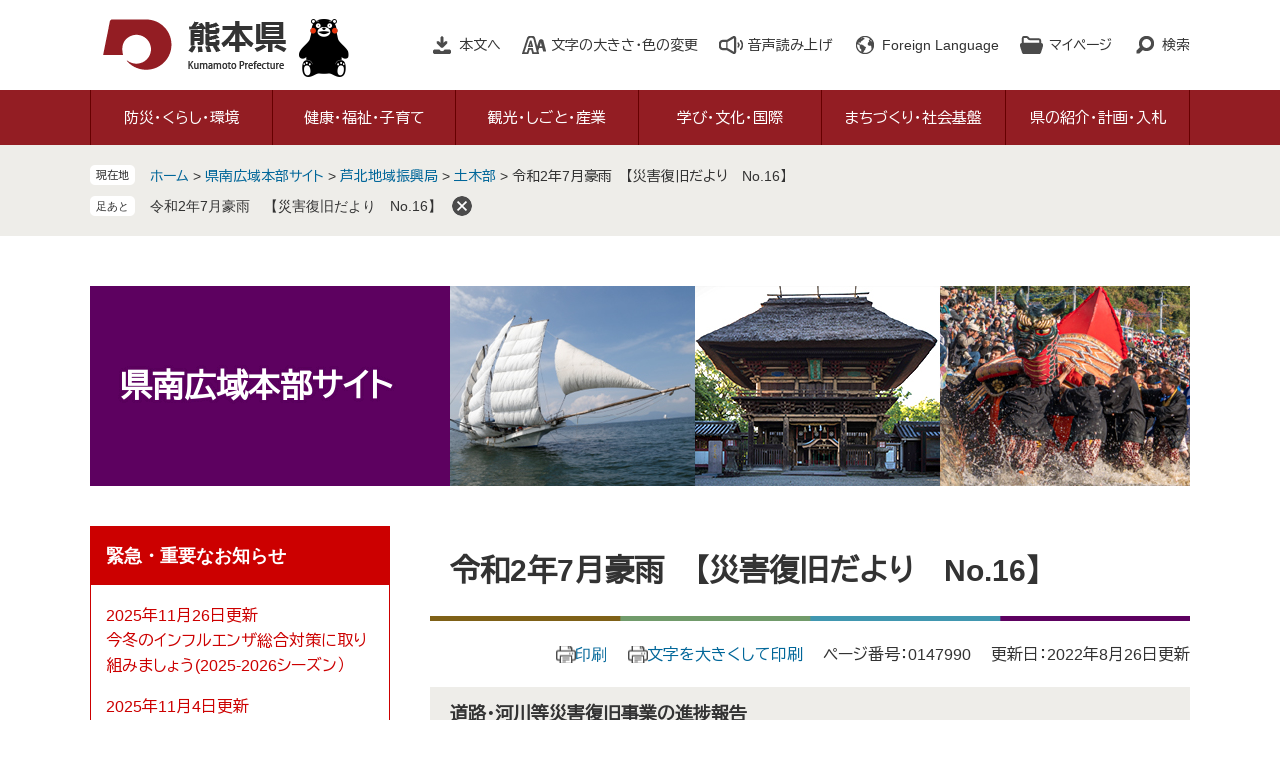

--- FILE ---
content_type: text/html
request_url: http://www.pref.kumamoto.jp.cache.yimg.jp/site/kennan/147990.html
body_size: 9756
content:
<!DOCTYPE html>
<html lang="ja">
<head>
	<!-- Google Tag Manager -->
<script>(function(w,d,s,l,i){w[l]=w[l]||[];w[l].push({'gtm.start':
new Date().getTime(),event:'gtm.js'});var f=d.getElementsByTagName(s)[0],
j=d.createElement(s),dl=l!='dataLayer'?'&l='+l:'';j.async=true;j.src=
'https://www.googletagmanager.com/gtm.js?id='+i+dl;f.parentNode.insertBefore(j,f);
})(window,document,'script','dataLayer','GTM-MHNSL4B');</script>
<!-- End Google Tag Manager -->
	<meta http-equiv="X-UA-Compatible" content="IE=edge">
	<meta charset="utf-8">
				<meta name="keywords" content="">
	<meta name="description" content="">
	<meta name="viewport" content="width=device-width, initial-scale=1.0">
	<title>令和2年7月豪雨　【災害復旧だより　No.16】 - 熊本県ホームページ</title>
	<link rel="shortcut icon" href="/favicon.ico" type="image/vnd.microsoft.icon" />
<link rel="icon" href="/favicon.ico" type="image/vnd.microsoft.icon" />
<link rel="apple-touch-icon" href="/apple-touch-icon.png" />
<link rel="stylesheet" media="print" href="/ssi/css/print.css" />
<script src="/ssi/js/escapeurl.js"></script>
<script src="/ssi/js/jquery.js"></script>
<script src="/ssi/js/jquery-migrate.js"></script>
<script src="/ssi/js/common.js"></script>
<script src="/ssi/js/s-google.js"></script>
<script src="/ssi/js/search-open-page-id.js"></script>
<script src="/ssi/js/last-page-parts-load-1.js"></script>
<script src="/ssi/js/footstep.js"></script>
<link rel="stylesheet" href="/ssi/css/footstep.css" />
<script src="//cdn1.readspeaker.com/script/11775/webReader/webReader.js?pids=wr&amp;forceAdapter=ioshtml5&amp;disable=translation,lookup"></script>
<script src="https://hps.transer.com/atasp/pagetrans2/crosslanguage-translate.php?clientid=qp"></script>
	<style  media="all">
		@import url("/ssi/css/site-kouiki.css");
	</style>
	<script src="/ssi/js/site-kouiki.js"></script>
	
</head>
<body class="site site_23 site_detail detail side1 site_kouiki site_kennan">
<!-- Google Tag Manager (noscript) -->
<noscript><iframe src="https://www.googletagmanager.com/ns.html?id=GTM-MHNSL4B"
height="0" width="0" style="display:none;visibility:hidden" title="Googleタグマネージャー"></iframe></noscript>
<!-- End Google Tag Manager (noscript) -->
<div id="fb-root"></div>
<script async defer crossorigin="anonymous" src="https://connect.facebook.net/ja_JP/sdk.js#xfbml=1&amp;version=v6.0"></script>
<!-- コンテナここから -->
<div id="container">
	<!-- レコメンドここから -->
	<script src="/ssi/js/recommend.js"></script>
<iframe style="display:none;" id="oProxy" src="https://wwwb.netcrew-analysis.jp/recommend/proxy.html" title="レコメンド情報"></iframe>
	<!-- レコメンドここまで -->
	<span class="hide" id="pagetop">ページの先頭です。</span>
	<span class="hide"><a href="#skip">メニューを飛ばして本文へ</a></span>

	<!-- ヘッダここから -->
	<div id="header">
		<div id="xp1" class="rs_preserve rs_skip rs_splitbutton rs_addtools rs_exp"></div>
<noscript><p>当サイトはJavaScriptを使用したコンテンツや機能を提供しています。ご利用の際はJavaScriptを有効にしてください。</p></noscript>
<div id="spm_wrap"><button type="button" id="spm_search"><span class="hide">検索</span></button><button type="button" id="spm_menu"><span class="hide">メニュー</span></button></div>
<!-- header2ここから -->
<div id="header2">
	<div id="he_left">
		<div id="logo"><a href="/index2.html" class="cl-norewrite"><img src="/img/common/logo.png" alt="熊本県ホームページ" width="190" height="56"></a></div>
	</div>
	<div id="he_right">
		<!-- リンクここから -->
		<ul id="header_link">
			<li id="hl_main"><a href="#skip">本文へ</a></li><!--
			--><li id="hl_support">
				<a href="javascript:void(0)" onclick="javascript:return false;" onkeypress="javascript:return false;" id="open_hl_support">文字の大きさ・色の変更</a>
				<div id="box_hl_support" class="box_hl">
					<!-- 文字の大きさ変更ここから -->
					<dl id="moji_size">
						<dt>文字の大きさ</dt><!--
						--><dd><a id="moji_default" href="javascript:fsc('default');" title="文字サイズを標準にする">標準</a></dd><!--
						--><dd><a id="moji_large" href="javascript:fsc('larger');" title="文字サイズを拡大する">拡大</a></dd>
					</dl>
					<!-- 文字の大きさ変更ここまで -->
					<!-- 背景の変更ここから -->
					<dl id="haikei_color">
						<dt>色の変更</dt><!--
						--><dd><a id="haikei_white" href="javascript:SetCss(1);" title="背景色を白色に変更する">白</a></dd><!--
						--><dd><a id="haikei_black" href="javascript:SetCss(2);" title="背景色を黒色に変更する">黒</a></dd><!--
						--><dd><a id="haikei_blue"  href="javascript:SetCss(3);" title="背景色を青色に変更する">青</a></dd>
					</dl>
					<!-- 背景の変更ここまで -->
					<button type="button" value="閉じる" id="close_hl_support" class="box_hl_close"><span>閉じる</span></button>
				</div>
			</li><!--
			--><li id="hl_voice"><div id="readspeaker_button1" class="rs_skip"><a href="//app-eas.readspeaker.com/cgi-bin/rsent?customerid=11775&amp;lang=ja_jp&amp;readid=main&amp;url=" onclick="readpage(this.href, 'xp1'); return false;" class="rs_href" rel="nofollow" accesskey="L">音声読み上げ</a></div></li><!--
			--><li id="hl_lang">
				<a href="javascript:void(0)" onclick="javascript:return false;" onkeypress="javascript:return false;" id="open_hl_lang" lang="en">Foreign Language</a>
				<div id="box_hl_lang" class="box_hl">
					<ul>
<li><a class="crosslanguage-translate-jaen cl-notranslate" href="https://www.pref.kumamoto.jp.e.qp.hp.transer.com/" lang="en">English</a></li>
<li><a class="crosslanguage-translate-jazhs cl-notranslate" href="https://www.pref.kumamoto.jp.c.qp.hp.transer.com/" lang="zh-cmn-Hans">中文簡体</a></li>
<li><a class="crosslanguage-translate-jazht cl-notranslate" href="https://www.pref.kumamoto.jp.t.qp.hp.transer.com/" lang="zh-cmn-Hant">中文繁体</a></li>
<li><a class="crosslanguage-translate-jako cl-notranslate" href="https://www.pref.kumamoto.jp.k.qp.hp.transer.com/" lang="ko">한국어</a></li>
<li><a class="crosslanguage-translate-jafr cl-notranslate" href="https://www.pref.kumamoto.jp.f.qp.hp.transer.com/" lang="fr">Français</a></li>
<li><a class="crosslanguage-translate-javi cl-notranslate" href="https://www.pref.kumamoto.jp.v.qp.hp.transer.com/" lang="vi">Tiếng Việt</a></li>
<li><a class="crosslanguage-translate-org cl-notranslate cl-norewrite" href="#" lang="ja">日本語</a></li>
</ul>
					<button type="button" value="閉じる" id="close_hl_lang" class="box_hl_close"><span>閉じる</span></button>
				</div>
			</li><!--
			--><li id="hl_mypage">
				<a href="javascript:void(0)" onclick="javascript:return false;" onkeypress="javascript:return false;" id="open_hl_mypage">マイページ</a>
				<div id="box_hl_mypage" class="box_hl">
					<div id="keep_page_box"></div>
					<button type="button" value="閉じる" id="close_hl_mypage" class="box_hl_close"><span>閉じる</span></button>
				</div>
			</li><!--
			--><li id="hl_search">
				<a href="javascript:void(0)" onclick="javascript:return false;" onkeypress="javascript:return false;" id="open_hl_search">検索</a>
				<div id="box_hl_search" class="box_hl">
					<!-- 検索ここから -->
					<div id="top_search_keyword">
						<!-- Googleカスタム検索ここから -->
						<form action="/search.html" method="get" id="cse-search-box" name="cse-search-box">
							<input type="hidden" name="cx" value="016131352725075398165:wqoxzp2wllk"><!--
							--><input type="hidden" name="cof" value="FORID:11"><!--
							--><input type="hidden" name="ie" value="UTF-8"><!--
							--><label for="tmp_query">キーワードでさがす</label><!--
							--><input type="text" name="q" value="" id="tmp_query"><!--
							--><input type="submit" value="検索" id="submit" name="sa">
						</form>
						<script src="https://www.google.com/coop/cse/brand?form=cse-search-box"></script>
						<!-- Googleカスタム検索ここまで -->
						<div id="cse_filetype">
							<fieldset>
								<legend><span class="hide">検索対象</span></legend>
								<span class="cse_filetypeselect"><input type="radio" name="google_filetype" id="filetype_all" checked="checked"><label for="filetype_all">すべて</label></span>
								<span class="cse_filetypeselect"><input type="radio" name="google_filetype" id="filetype_html"><label for="filetype_html">ページ</label></span>
								<span class="cse_filetypeselect"><input type="radio" name="google_filetype" id="filetype_pdf"><label for="filetype_pdf">PDF</label></span>
							</fieldset>
						</div>
					</div>
					<!-- 検索ここまで -->
					<!-- ページ番号検索ここから -->
					<div id="top_search_page_id_wrap">
						<label for="open_page_id">ページ番号でさがす</label><!--
						--><div id="top_search_page_id">
							<input type="text" id="open_page_id" name="open_page_id" value=""><!--
							--><input type="submit" value="表示" id="open_page_id_submit" name="open_page_id_submit" onclick="javascript:search_open_page_id();" onkeypress="javascript:search_open_page_id();">
						</div>
						<div id="open_page_id_message"></div>
					</div>
					<!-- ページ番号検索ここまで -->
					<button type="button" value="閉じる" id="close_hl_search" class="box_hl_close"><span>閉じる</span></button>
				</div>
			</li>
		</ul>
		<!-- リンクここまで -->
	</div>
</div>
<!-- header2ここまで -->
		<!-- グローバルここから -->
<div id="top_search">
	<div id="top_search_box">
		<ul id="gnav" class="pulldown">
			<li id="gnav1" class="nav1">
				<a href="/life/1/" class="nav1a">防災・くらし・環境</a>
				<div class="nav2_box">
					<ul class="nav2">
						<li><a href="/life/1/1/">熊本地震からの復旧・復興</a></li>
						<li><a href="/life/1/2/">災害・防災・危機管理</a></li>
						<li><a href="/life/1/3/">住まい・安全安心・消費生活</a></li>
						<li><a href="/life/1/4/">税金・証紙・宝くじ</a></li>
						<li><a href="/life/1/5/">人権・男女参画</a></li>
						<li><a href="/life/1/6/">環境・生物・動物愛護</a></li>
					</ul>
					<button type="button" value="閉じる" class="btn_gnav_close"><span>閉じる</span></button>
				</div>
			</li>
			<li id="gnav2" class="nav1">
				<a href="/life/2/" class="nav1a">健康・福祉・子育て</a>
				<div class="nav2_box">
					<ul class="nav2">
						<li><a href="/life/2/30/">新型コロナウイルス感染症</a></li>
						<li><a href="/life/2/7/">健康づくり、感染症・疾病対策</a></li>
						<li><a href="/life/2/8/">医療・くすり・薬物</a></li>
						<li><a href="/life/2/9/">食品・生活衛生</a></li>
						<li><a href="/life/2/10/">高齢者・障がい者・介護</a></li>
						<li><a href="/life/2/11/">社会福祉・やさしいまちづくり</a></li>
						<li><a href="/life/2/12/">結婚・家庭・子育て</a></li>
					</ul>
					<button type="button" value="閉じる" class="btn_gnav_close"><span>閉じる</span></button>
				</div>
			</li>
			<li id="gnav3" class="nav1">
				<a href="/life/3/" class="nav1a">観光・しごと・産業</a>
				<div class="nav2_box">
					<ul class="nav2">
						<li><a href="/life/3/13/">観光・物産</a></li>
						<li><a href="/life/3/14/">労働・雇用</a></li>
						<li><a href="/life/3/15/">商工業・地方公営企業</a></li>
						<li><a href="/life/3/16/">農業</a></li>
						<li><a href="/life/3/17/">林業</a></li>
						<li><a href="/life/3/18/">水産業</a></li>
					</ul>
					<button type="button" value="閉じる" class="btn_gnav_close"><span>閉じる</span></button>
				</div>
			</li>
			<li id="gnav4" class="nav1">
				<a href="/life/4/" class="nav1a">学び・文化・国際</a>
				<div class="nav2_box">
					<ul class="nav2">
						<li><a href="/life/4/19/">学び</a></li>
						<li><a href="/life/4/20/">文化・芸術</a></li>
						<li><a href="/life/4/21/">スポーツ・公園</a></li>
						<li><a href="/life/4/22/">国際</a></li>
					</ul>
					<button type="button" value="閉じる" class="btn_gnav_close"><span>閉じる</span></button>
				</div>
			</li>
			<li id="gnav5" class="nav1">
				<a href="/life/5/" class="nav1a">まちづくり・社会基盤</a>
				<div class="nav2_box">
					<ul class="nav2">
						<li><a href="/life/5/23/">地域づくり・都市計画</a></li>
						<li><a href="/life/5/24/">建築・建設・土地</a></li>
						<li><a href="/life/5/25/">公共事業</a></li>
						<li><a href="/life/5/26/">道路・交通</a></li>
						<li><a href="/life/5/27/">空港・港湾</a></li>
						<li><a href="/life/5/28/">河川・ダム・砂防・下水道</a></li>
						<li><a href="/life/5/29/">農業農村整備</a></li>
					</ul>
					<button type="button" value="閉じる" class="btn_gnav_close"><span>閉じる</span></button>
				</div>
			</li>
			<li id="gnav6" class="nav1">
				<a href="/life/6/" class="nav1a">県の紹介・計画・入札</a>
				<div class="nav2_box">
					<ul class="nav2">
						<li><a href="/life/6/31/">県の紹介・データ</a></li>
						<li><a href="/life/6/32/">主な施策・県政運営・監査</a></li>
						<li><a href="/life/6/33/">地方分権・地方自治</a></li>
						<li><a href="/life/6/34/">入札・契約・決算</a></li>
						<li><a href="/life/6/35/">公報・情報公開・個人情報・マイナンバー</a></li>
					</ul>
					<button type="button" value="閉じる" class="btn_gnav_close"><span>閉じる</span></button>
				</div>
			</li>
		</ul>
	</div>
</div>
<!-- グローバルここまで -->
	</div>
	<!-- ヘッダここまで -->

	<!-- ぱんくずナビここから -->
	<div id="pankuzu_wrap">
		<!-- [[pankuzu_start]] -->
		<div class="pankuzu">
			<span class="icon_current">現在地</span>
			<span class="pankuzu_class pankuzu_class_top"><a href="/index2.html">ホーム</a></span>
			<span class="pankuzu_mark"> &gt; </span>
			<span class="pankuzu_class"><a href="/site/kennan/">県南広域本部サイト</a></span>
			<span class="pankuzu_mark"> &gt; </span>
			<span class="pankuzu_class"><span class="pankuzu_class"><a href="/site/kennan/list48.html">芦北地域振興局</a></span><span class="pankuzu_mark"> &gt; </span><span class="pankuzu_class"><a href="/site/kennan/list48-256.html">土木部</a></span><span class="pankuzu_mark"> &gt; </span></span>
			<span class="pankuzu_class pankuzu_class_current">令和2年7月豪雨　【災害復旧だより　No.16】</span>
		</div>
		<!-- [[pankuzu_end]] -->
		<!-- [[pankuzu_life_start]] --><!-- [[pankuzu_life_end]] -->
	</div>
	<!-- ぱんくずナビここまで -->

	<!-- 専用ヘッダここから -->
	<div id="mainimg">
	<div id="mainimg_box">
		
		<a href="/site/kennan/">
			<img src="/uploaded/subsite/23_img.jpg" alt="県南広域本部サイトのタイトル画像">
			<span class="site_name">県南広域本部サイト</span>
		</a>
		
		
	</div>
</div>
	<!-- 専用ヘッダここまで -->

	<div id="mymainback">

		<!-- メインここから -->
		<div id="main">
			<div id="main_a">
				<hr class="hide">
				<p class="hide" id="skip">本文</p>

				<div id="main_header">
					<h1>令和2年7月豪雨　【災害復旧だより　No.16】</h1>
				</div>

				<!-- main_bodyここから -->
				<div id="main_body">

					<div id="content_header">
						<span class="link_print"><a id="print_mode_link" href="javascript:print_normal();">印刷</a></span>
						<span class="link_print"><a id="print_mode_link_large" href="javascript:print_largeFont();">文字を大きくして印刷</a></span>
						<span class="open_page_id">ページ番号：0147990</span>
						<span>更新日：2022年8月26日更新</span>
					</div>

					
					<h2>道路・河川等災害復旧事業の進捗報告</h2><div class="detail_writing">　芦北地域振興局土木部では、令和2年7月豪雨で被災した、県が管理する道路や河川等349箇所（約86億円）の復旧に取り組んでいます。</div><div class="detail_image_center"><img src="/uploaded/life/147990_320771_img.png" style="vertical-align:text-top;" alt="掲載資料"></div><div class="file_pdf">
<a href="/uploaded/life/147990_320772_misc.pdf" target="_blank">PDFファイル  （PDFファイル：627KB）</a>
</div><div class="detail_writing">　令和4年7月末までに、254箇所 (約61億円、約70%) の工事を契約し、その内116箇所（約30億円、約34％）の工事が完了しました。<br>
<br>
　水俣・芦北・津奈木地域の一日も早い復旧・復興に向け、引き続き災害復旧工事を推進してまいります。</div>


<div id="section_footer">
	<div id="section_footer_ttl"><h2>このページに関するお問い合わせ先</h2></div>
	<div id="section_footer_detail">
		<span class="sf_name"><a href="/soshiki/193/">芦北地域振興局土木部</a></span><span class="sf_name2">代表</span><br>
		<span class="sf_zip">〒869-5461</span><span class="sf_address">熊本県葦北郡芦北町芦北2670</span><br>
		<span class="sf_tel">Tel：0966-82-2530</span>
		<span class="sf_fax">Fax：0966-82-4059</span>
		<span class="sf_email"><a href="https://www.pref.kumamoto.jp/form/detail.php?sec_sec1=193&lif_id=147990">メールでのお問い合わせはこちら</a></span>
	</div>
</div>
					
					

					<div id="content_footer">
						<div id="sns_button_wrap">
<span id="sns_button_twitter"><script>document.write('<a href="https://twitter.com/share?url='+htmlspecialchars_URL(location.href)+'&text='+encodeURI(document.title)+'" target="_blank"><img src="/img/common/sns/icon_sns_tw.png" alt="ツイートする" width="32" height="32" /></a>');</script></span>
<span id="sns_button_facebook"><script>document.write('<a href="https://www.facebook.com/sharer/sharer.php?u='+htmlspecialchars_URL(location.href)+'" target="_blank"><img src="/img/common/sns/icon_sns_fb.png" alt="シェアする" width="32" height="32" /></a>');</script></span>
<span id="sns_button_line"><script>document.write('<a href="https://line.me/R/msg/text/?'+htmlspecialchars_URL(location.href)+'" target="_blank"><img src="/img/common/sns/icon_sns_line.png" alt="ラインで送る" width="32" height="32" /></a>');</script></span>
</div>
					</div>
					<div class="pdf_download">
<p class="pdf_img"><a href="https://get.adobe.com/jp/reader/" target="_blank"><img src="/uploaded/library/get_adobe_reader.png" width="158" height="39" alt="Adobe Reader" class="img_b"></a><span class="external_link_text">＜外部リンク＞</span></p>
<p class="tenpu_txt">
PDF形式のファイルをご覧いただく場合には、Adobe社が提供するAdobe Readerが必要です。<br>
Adobe Readerをお持ちでない方は、バナーのリンク先からダウンロードしてください。（無料）<br class="floatend">
</p>
</div>
					<!-- [[add-template-windowsmediaplayer]] -->

				</div>
				<!-- main_bodyここまで -->

			</div>
		</div>
		<!-- メインここまで -->
		<hr class="hide">

		<!-- サイドバー1ここから -->
		<div id="sidebar1">

			<!-- 重要なお知らせここから -->
			<div id="important_noticest_area"></div>
			<!-- 重要なお知らせここまで -->

			<!-- サブサイト共通自由記入エリア ここから -->
			<!-- [[item_free_area_3000_head]] --><!-- [[item_free_area_3000_tail]] -->
			<!-- サブサイト共通自由記入エリア ここまで -->

			<!-- 左メニューここから -->
			
			<div class="subsite_menu">
				<div class="subsite_menu_ttl acc_title">県南広域本部</div>
				<div class="subsite_menu_list">
					
					<ul>
						<li><span><a href="/site/kennan/list47-245.html">広域本部の概要</a></span></li><li><span><a href="/site/kennan/list47-246.html">アクセス</a></span></li><li><span><a href="/site/kennan/list47-247.html">総務部</a></span></li><li><span><a href="/site/kennan/list47-248.html">保健福祉環境部</a></span></li><li><span><a href="/site/kennan/list47-249.html">農林水産部</a></span></li><li><span><a href="/site/kennan/list47-250.html">土木部</a></span></li>
					</ul>
					
					
				</div>
			</div>
			
			<div class="subsite_menu">
				<div class="subsite_menu_ttl acc_title">芦北地域振興局</div>
				<div class="subsite_menu_list">
					
					<ul>
						<li><span><a href="/site/kennan/list48-251.html">芦北地域の概要</a></span></li><li><span><a href="/site/kennan/list48-252.html">アクセス</a></span></li><li><span><a href="/site/kennan/list48-253.html">総務振興課</a></span></li><li><span><a href="/site/kennan/list48-254.html">保健福祉環境部</a></span></li><li><span><a href="/site/kennan/list48-255.html">農林部</a></span></li><li><span><a href="/site/kennan/list48-256.html">土木部</a></span></li>
					</ul>
					
					
				</div>
			</div>
			
			<div class="subsite_menu">
				<div class="subsite_menu_ttl acc_title">球磨地域振興局</div>
				<div class="subsite_menu_list">
					
					<ul>
						<li><span><a href="/site/kennan/list49-257.html">球磨地域の概要</a></span></li><li><span><a href="/site/kennan/list49-258.html">アクセス</a></span></li><li><span><a href="/site/kennan/list49-259.html">総務振興課</a></span></li><li><span><a href="/site/kennan/list49-260.html">保健福祉環境部</a></span></li><li><span><a href="/site/kennan/list49-261.html">農林部</a></span></li><li><span><a href="/site/kennan/list49-262.html">土木部</a></span></li>
					</ul>
					
					
				</div>
			</div>
			
			<div class="subsite_menu">
				<div class="subsite_menu_ttl acc_title">イベント・募集</div>
				<div class="subsite_menu_list">
					
					<ul>
						<li><span><a href="/site/kennan/list50-263.html">イベント情報</a></span></li><li><span><a href="/site/kennan/list50-264.html">募集情報</a></span></li>
					</ul>
					
					
				</div>
			</div>
			
			<div class="subsite_menu">
				<div class="subsite_menu_ttl acc_title">観光・歴史・文化</div>
				<div class="subsite_menu_list">
					
					<ul>
						<li><span><a href="/site/kennan/list51-265.html">観光・物産</a></span></li><li><span><a href="/site/kennan/list51-266.html">歴史・文化</a></span></li>
					</ul>
					
					
				</div>
			</div>
			
			<!-- 左メニューここまで -->

			<!-- サブサイト共通自由記入エリア ここから -->
			<!-- [[item_free_area_3001_head]] --><!-- [[item_free_area_3001_tail]] -->
			<!-- サブサイト共通自由記入エリア ここまで -->

			<!-- レコメンドここから -->
			<div id="recommend_tag" style="display: none;">
				<div id="sidebar_recommend">
					<div id="recommend_title"><h2><span>このページを見ている人は</span><span>こんなページも見ています</span></h2></div>
					<!-- [[recommend_tag]] -->
				</div>
			</div>
			<!-- レコメンドここまで -->

			<!-- AIレコメンドここから -->
			<div id="ai_recommend_tag" style="display: none;">
				<div id="sidebar_ai_recommend">
					<div id="ai_recommend_title"><h2><span>AI（人工知能）は</span><span>こんなページをおすすめします</span></h2></div>
					<!-- [[ai_recommend_tag]] -->
				</div>
			</div>
			<!-- AIレコメンドここまで -->

		</div>
		<!-- サイドバー1ここまで -->

		<!-- サイドバー2ここから -->
		<!-- サイドバー2ここまで -->

	</div><!-- 3カラム終わり -->

	<!-- 専用フッタここから -->
	<!-- 専用フッタここまで -->

	<!-- フッタここから -->
	<div id="footer">
		<div id="footer_link_pagetop">
	<a href="#pagetop"><img src="/img/common/btn_pagetop.png" alt="このページの先頭へ" width="100" height="90"></a>
</div>
		<div id="author">県南広域本部</div>
		<div id="author_info">
			<div class="author_box">
				<p class="f_author">
					<span>本部</span>
				</p>
				<p class="f_number">〒866-8555</p>
				<p class="f_address">熊本県八代市西片町1660</p>
				<p class="f_contact">Tel:0965‐33‐3149（総務部）</p>
				<p class="f_contact">Tel:0965-33-3197（保健福祉環境部）</p>
				<p class="f_contact">Tel:0965-33-3379（農林水産部）</p>
				<p class="f_contact">Tel:0965-33-4182（土木部）</p>
			</div>
			<div class="author_box">
				<p class="f_author">
					<span>芦北地域振興局</span>
				</p>
				<p class="f_number">〒869-5461</p>
				<p class="f_address">熊本県葦北郡芦北町芦北2670</p>
				<p class="f_contact">Tel:0966-82-2522（総務振興課）</p>
				<p class="f_contact">Tel:0966-82-2071（農林部）</p>
				<p class="f_contact">Tel:0966-82-2530（土木部）</p>
				<p class="f_number">〒867-0061</p>
				<p class="f_address">熊本県水俣市八幡町3-2-7</p>
				<p class="f_contact">Tel:0966-63-4104（保健福祉環境部）</p>
			</div>
			<div class="author_box">
				<p class="f_author">
					<span>球磨地域振興局</span>
				</p>
				<p class="f_number">〒868-0072</p>
				<p class="f_address">熊本県人吉市西間下町86-1</p>
				<p class="f_address">球磨総合庁舎</p>
				<p class="f_contact">Tel:0966-24-4112（総務振興課）</p>
				<p class="f_contact">Tel:0966-22-3107（保健福祉環境部）</p>
				<p class="f_contact">Tel:0966-24-4117（農林部）</p>
				<p class="f_contact">Tel:0966-24-4119（土木部）</p>
				<p class="f_number">〒868-0056</p>
				<p class="f_address">熊本県人吉市寺町12-1</p>
				<p class="f_address">球磨総合庁舎寺町別館（旧人吉保健所）</p>
				<p class="f_contact">Tel:0966-24-4250（土木部まちづくり用地課・まちづくり工務課）</p>
			</div>
		</div>
		<div id="footer_navi">
			<ul>
				<li><a href="/soshiki/1/56076.html">個人情報の取扱い</a></li>
				<li><a href="/soshiki/1/56081.html">RSS配信について</a></li>
				<li><a href="/sitemap.html">サイトマップ</a></li>
				<li><a href="/index2.html">熊本県ホームページ</a></li>
			</ul>
		</div>
		<div id="copyright"><p lang="en">Copyright &#169; Kumamoto Prefectural Government. All Rights Reserved.<br>Copyright &#169; 2010 kumamoto pref.kumamon.</p></div>
	</div>
	<!-- フッタここまで -->

</div>
<!-- コンテナここまで -->

<!-- AIレコメンドここから -->
<script src="/ssi/js/ai-recommend-lib.js"></script>
<script src="/ssi/js/ai-recommend.js"></script>
<!-- AIレコメンドここまで -->


</body>
</html>

--- FILE ---
content_type: text/html
request_url: http://www.pref.kumamoto.jp.cache.yimg.jp/parts/last_page_important_notices_1.html?_=1764411363588
body_size: 667
content:
<div id="detail_side_important">
	<h2 id="detail_side_important_ttl">緊急・重要なお知らせ</h2>
	
	<ul id="detail_side_important_list">
		<li><span class="article_date">2025年11月26日更新</span><span class="article_title"><a href="/soshiki/30/217990.html">今冬のインフルエンザ総合対策に取り組みましょう(2025-2026シーズン）</a></span></li><li><span class="article_date">2025年11月4日更新</span><span class="article_title"><a href="/soshiki/1/243373.html">令和7年8月豪雨に関する情報</a></span></li><li><span class="article_date">2025年9月10日更新</span><span class="article_title"><a href="https://www.pref.kumamoto.jp/soshiki/102/247195.html">通行規制情報</a></span></li><li><span class="article_date">2025年5月14日更新</span><span class="article_title"><a href="/soshiki/58/235321.html">米国自動車関税措置等関連情報</a></span></li>
	</ul>
	
	<div class="link_box">
		<span class="link_rss"><a href="/rss/10/list3.xml" title="緊急・重要なお知らせのRSS">RSS</a></span>
		<span class="link_ichiran"><a href="/soshiki/list3-1.html" title="緊急・重要なお知らせの一覧">一覧へ</a></span>
	</div>
</div>

--- FILE ---
content_type: text/css
request_url: http://www.pref.kumamoto.jp.cache.yimg.jp/ssi/css/footstep.css
body_size: 1385
content:
@charset "utf-8";

/* あしあと機能 */
#footstep_wrap {
	width: auto;
	height: auto;
	margin: 0px;
	padding: 0px;
}
#mymainback #footstep_wrap {
	-webkit-box-ordinal-group: 1;
	    -ms-flex-order: 0;
	        order: 0;
	width: 100%;
}

#footstep {
	margin: 0px;
	padding: 5px 0px 4px 6rem;
	font-size: 1.4rem;
	line-height: 1.5;
	position: relative;
}

#footstep_detail {
	display: inline;
}
#footstep_detail:before {
	content: '足あと';
	display: block;
	width: 4.5rem;
	background: #fff;
	border-radius: 5px;
	font-size: 1.1rem;
	line-height: 1.2;
	padding: 4px 0px 3px;
	text-align: center;
	-webkit-box-sizing: border-box;
	        box-sizing: border-box;
	position: absolute;
	top: 5px;
	left: 0px;
}

#clear_footstep {
	display: inline-block;
	vertical-align: middle;
	width: 20px;
	height: 20px;
	margin: -2px 0px 0px 10px;
	padding: 0px;
	border: none;
	background: url(/img/common/icon_footstep_clear.png) no-repeat center center #fff;
	color: #000;
	border-radius: 100%;
	cursor: pointer;
	text-align: left;
	text-indent: -9999em;
	overflow: hidden;
}
#footstep_detail:empty,
#footstep_detail:empty + #clear_footstep {
	display: none;
}

.fs_rireki {
	display: inline;
}
.fs_rireki:before {
	content: '>';
	padding: 0px 0.4em;
}
.fs_rireki:first-child:before {
	display: none;
}
.fs_rireki:last-child a {
	text-decoration: none !important;
	color: inherit !important;
	cursor: default;
}
/* あしあと機能 ここまで */


/* ページ記憶 */
#keep_page {
	font-size: 1.5rem;
	text-align: left;
	padding: 20px;
}
#keep_page .btn_func {
	display: block;
	width: 100%;
	border: none;
	background: #831c22;
	color: #fff;
	font-size: 1.5rem;
	font-weight: bold;
	line-height: 1.9rem;
	margin: 0px 0px 10px;
	padding: 8px 0px;
	text-align: center;
	cursor: pointer;
}

#ktp_item_list {
	display: block;
	margin: 0px;
	padding: 0px;
	list-style: none;
	max-height: calc(100vh - 280px);
	min-height: 60px;
	overflow-y: auto;
}
#ktp_item_list:empty {
	min-height: 0px;
}
#ktp_item_list:empty:before {
	content: '登録がありません。';
	display: block;
	margin: 1em 0px;
}

.ktp_item {
	display: block;
	border-bottom: 1px solid #831c22;
	padding: 9px 30px 8px 0px;
	position: relative;
}
.ktp_item_del {
	display: block;
	vertical-align: middle;
	width: 20px;
	height: 20px;
	margin: 0px;
	padding: 0px;
	border: none;
	background: url(/img/common/icon_mypage_close.png) no-repeat center center #fff;
	color: #000;
	border-radius: 100%;
	cursor: pointer;
	text-align: left;
	text-indent: -9999em;
	overflow: hidden;
	position: absolute;
	right: 0px;
	top: 50%;
	-webkit-transform: translateY(-50%);
	    -ms-transform: translateY(-50%);
	        transform: translateY(-50%);
}
/* ページ記憶ここまで */


/* アクセシビリティチェック画面 */
/*
.errrange ~ #keep_page {
	display: none;
}
*/
/* アクセシビリティチェック画面 ここまで */

--- FILE ---
content_type: text/css
request_url: http://www.pref.kumamoto.jp.cache.yimg.jp/ssi/css/site-kouiki.css
body_size: 22149
content:
@charset "utf-8";
@import url("slick.css");
@import url('https://fonts.googleapis.com/css2?family=BIZ+UDPGothic&family=Roboto:wght@100&display=swap');
/* 全体 */
html {
	font-size: 62.5%;
}
body {
	margin: 0;
	padding: 0;
	border: 0;
	font-size: 1.6rem;
	line-height: 1.6;
	word-break: break-all;
	word-wrap: break-word;
}

#container {
	width: auto;
	height: auto;
	margin: 0;
	padding: 0;
}

/* ヘッダ */
#header {
	width: auto;
	height: auto;
	margin: 0;
	padding: 0;
}

/* フッタ */
#footer {
	clear: both;
	width: auto;
	height: auto;
	margin: 0;
	padding: 0;
}

/* メイン */
#mymainback {
	clear: both;
	float: none;
	display: -webkit-box;
	display: -ms-flexbox;
	display: flex;
	-ms-flex-wrap: wrap;
	    flex-wrap: wrap;
	-webkit-box-pack: justify;
	    -ms-flex-pack: justify;
	        justify-content: space-between;
	-webkit-box-align: stretch;
	    -ms-flex-align: stretch;
	        align-items: stretch;
	width: 98%;
	max-width: 1100px;
	height: auto;
	margin: 0 auto;
	padding: 0;
}

#main {
	float: none;
	-webkit-box-ordinal-group: 12;
	    -ms-flex-order: 11;
	        order: 11;
	width: 100%;
	margin: 0;
	padding: 0;
}

#main_a {
	margin: 0;
	padding: 0;
}

#main_body {
	margin: 0;
	padding: 0;
}

/* サイド */
#sidebar1 {
	float: none;
	-webkit-box-ordinal-group: 11;
	    -ms-flex-order: 10;
	        order: 10;
	width: 300px;
	margin: 0;
	padding: 0;
}

#sidebar2 {
	float: none;
	-webkit-box-ordinal-group: 13;
	    -ms-flex-order: 12;
	        order: 12;
	width: 300px;
	margin: 0;
	padding: 0;
}

.side1 #main {
	width: calc(100% - 300px);
}
.side1 #main_a {
	padding-left: 40px;
}

.side2 #main {
	width: calc(100% - 300px);
}
.side2 #main_a {
	padding-right: 40px;
}

.side1.side2 #main {
	width: calc(100% - 600px);
}
.side1.side2 #main_a {
	padding-left: 40px;
	padding-right: 40px;
}

.side1 hr.hide,
.side2 hr.hide {
	display: none;
}



/********** 1 共通 **********/

/* スマートフォンのPC表示切り替えボタンを非表示に */
#viewPCMode{
	display: none;
}

/* float clear */
.cf:before,
.cf:after {
	content: "";
	display: table;
}
.cf:after {
	clear: both;
}
/* For IE 6/7 (trigger hasLayout) */
.cf {
	zoom: 1;
}

/* スマートフォン用 */
#sp_page_index_link_wrap {
	display: none;
}
#spm_wrap {
	display: none;
}
.sp_button {
	display: none;
}

/* レスポンシブアコーディオン用 */
.acc_title + input {
	display: none;
}
.acc_icon {
	display: none;
}
.acc_title_wrap {
	position: relative;
}
.acc_title {
	position: relative;
}
.acc_title > label {
	display: block;
	cursor: pointer;
	padding-right: 30px;
}
h2.acc_title > label,
h3.acc_title > label,
h4.acc_title > label,
h5.acc_title > label,
h6.acc_title > label {
	padding-right: 30px;
}

input[id*="acc_ttl_label"] + * {
	display: none;
}
/*.acc_title + input[id*="acc_ttl_label"]:checked + *,*/
.acc_title.acc_open + input[id*="acc_ttl_label"] + * {
	display: block;
}
label[for*="acc_ttl_label"] {
	background: url(/img/site/kouiki/common/acc_open.png) no-repeat right center transparent;
	background-size: auto;
}
.acc_open label[for*="acc_ttl_label"] {
	background-image: url(/img/site/kouiki/common/acc_close.png);
}

.no_acc_title label[for*="acc_ttl_label"] {
	background: none;
}

/* 隠す */
.hide {
	display: block;
	width: 0;
	height: 0;
	margin: 0;
	padding: 0;
	clip: rect(0,0,0,0);
	overflow: hidden;
}
hr.hide {
	border: none;
}

/* 承認枠 */
#approval_table {
	font-size: 1.4rem;
}

/********** 2 基本設定 **********/

/* フォント */
body {
	color: #333;
	font-family: Arial, 'BIZ UDPGothic', Meiryo, メイリオ, 'Hiragino Kaku Gothic ProN', 'ヒラギノ角ゴ ProN W3', Osaka, sans-serif;
}
em {
	font-family: Arial, 'BIZ UDPGothic', 'Hiragino Kaku Gothic ProN', 'ヒラギノ角ゴ ProN W3', Osaka, 'MS PGothic', sans-serif;
}

.mincho {
	font-family: '游明朝', 'Yu Mincho', '游明朝体', 'YuMincho', 'ヒラギノ明朝 Pro W3', 'Hiragino Mincho Pro', 'HiraMinProN-W3', serif;
}

/* リンク */
a:link {
	color: #069;
	text-decoration: none;
}
a:visited {
	color: #609;
	text-decoration: none;
}
a:active {
	color: #333;
	text-decoration: underline;
}
a:hover {
	color: #333;
	text-decoration: underline;
}

a img {
	border: none;
	-webkit-transition: opacity 0.5s;
	-o-transition: opacity 0.5s;
	transition: opacity 0.5s;
}
a:hover img {
	opacity: 0.7;
}

input[type="button"],
input[type="submit"],
button {
	cursor: pointer;
	font-family: Arial, 'BIZ UDPGothic', Meiryo, メイリオ, 'Hiragino Kaku Gothic ProN', 'ヒラギノ角ゴ ProN W3', Osaka, sans-serif;
	font-size: 1.6rem;
}

input[type="text"],
textarea,
select {
	font-family: Arial, 'BIZ UDPGothic', Meiryo, メイリオ, 'Hiragino Kaku Gothic ProN', 'ヒラギノ角ゴ ProN W3', Osaka, sans-serif;
	font-size: 1.6rem;
}

/* 外部リンク */
.external_link_text {
	display: none;
}

/* 基本タグ */
hr {
	clear: both;
}

p {
	margin: 1em 0px;
	word-break: normal;
	word-wrap: break-word;
}

/* テーブル */
#main_body table {
	border-color: #666666;
	border-collapse: collapse;
	border-style: solid;
	margin: 0 0 10px;
	max-width: 100%;
}
#main_body th {
	background: #f5f5f5;
	border-color: #666666;
	border-collapse: collapse;
	border-style: solid;
	border-width: 1px;
	padding: 0.5em;
}
#main_body td {
	border-color: #666666;
	border-collapse: collapse;
	border-style: solid;
	border-width: 1px;
	padding: 0.5em;
}
/* テーブル（borderを「0」に設定した場合は罫線を表示させない） */
/*
#main_body table[border="0"],
#main_body table[border="0"] th,
#main_body table[border="0"] td {
	border-width: 0;
}
*/
/* テーブル内のpタグのマージンを0にする */
#main_body table p {
	margin: 0;
}

/* 見出し */
#main_header {
	background:-webkit-gradient(linear,left center,right center,
		color-stop(25%,#7f6117),
		color-stop(25.1%,#719b6b),color-stop(50%,#719b6b),
		color-stop(50.1%,#4197b0),color-stop(75%,#4197b0),
		color-stop(75.1%,#5d0160),color-stop(100%,#5d0160));
	background:-webkit-linear-gradient(left,
		#7f6117 25%,
		#719b6b 25.1%, #719b6b 50%,
		#4197b0 50.1%, #4197b0 75%,
		#5d0160 75.1%, #5d0160 100%);
	background:linear-gradient(to right,
		#7f6117 25%,
		#719b6b 25.1%, #719b6b 50%,
		#4197b0 50.1%, #4197b0 75%,
		#5d0160 75.1%, #5d0160 100%);
	padding-bottom: 5px;
	margin-bottom: 20px;
}
#main_header h1 {
	margin: 0;
	padding: 0.8em 20px;
	background: #fff;
	border: none;
	font-size: 3rem;
	font-weight: bold;
	line-height: 1.4;
}

#main_body h2 {
	clear: both;
	margin: 20px 0;
	padding: 0.8em 20px;
	background: #eeede9;
	border-bottom: 3px solid #333;
	font-size: 1.8rem;
	font-weight: bold;
	line-height: 1.4;
}

#main_body h3 {
	clear: both;
	margin: 20px 0;
	padding: 0.6em 20px;
	background: #eeede9;
	border: none;
	font-size: 1.6rem;
	font-weight: bold;
	line-height: 1.4;
}

#main_body h4 {
	clear: both;
	margin: 20px 0;
	padding: 0.6em 20px;
	background: transparent;
	border: none;
	border-bottom: 2px solid #cccccc;
	font-size: 1.6rem;
	font-weight: bold;
	line-height: 1.4;
}

#main_body h5 {
	clear: both;
	margin: 20px 0;
	padding: 0.5em 20px;
	background: transparent;
	border: none;
	border-bottom: 1px solid #cccccc;
	font-size: 1.6rem;
	font-weight: bold;
	line-height: 1.4;
}

#main_body h6 {
	clear: both;
	margin: 20px 0;
	padding: 0.5em 20px;
	background: transparent;
	border: none;
	font-size: 1.6rem;
	font-weight: bold;
	line-height: 1.4;
}

/********** 3 ヘッダ **********/

/* ヘッダ */
#header {
	font-size: 1.4rem;
	position: relative;
	z-index: 20;
}

#header2 {
	width: calc(100% - 40px);
	max-width: 1100px;
	min-height: 90px;
	margin: 0px auto;
	position: relative;
	z-index: 1;
}

#he_left {
	width: 190px;
	position: absolute;
	top: 15px;
	left: 10px;
	background: url(/img/common/img_logo_character.png) no-repeat right center;
	padding: 2px 60px 2px 0px;
}
#he_left h1, #he_left p {
	margin: 0px;
}
#he_left a {
	display: block;
}
#he_left img {
	max-width: 100%;
	height: auto;
}

#he_right {
	margin-left: 270px;
	padding: 25px 0px;
	text-align: right;
}

/* メニュー */
#header_link {
	margin: 0px;
	padding: 0px;
	list-style: none;
}
#header_link > li {
	display: inline-block;
	vertical-align: top;
	margin: 5px 0px 5px 20px;
}
#header_link > li > a,
#header_link > li > #readspeaker_button1 > a {
	display: inline-block;
	color: #333;
	line-height: 2rem;
	padding: 5px 0px 5px 30px;
	background-color: transparent;
	background-repeat: no-repeat;
	background-position: left center;
}
#header_link > li#hl_main > a {
	background-image: url(/img/common/icon_h_main.png);
}
#header_link > li#hl_support > a {
	background-image: url(/img/common/icon_h_support.png);
}
#header_link > li#hl_voice > a,
#header_link > li#hl_voice > #readspeaker_button1 > a {
	background-image: url(/img/common/icon_h_voice.png);
}
#header_link > li#hl_lang > a {
	background-image: url(/img/common/icon_h_lang.png);
}
#header_link > li#hl_mypage > a {
	background-image: url(/img/common/icon_h_mypage.png);
}
#header_link > li#hl_search > a {
	background-image: url(/img/common/icon_h_search.png);
}

/* メニュー展開 */
#hl_support,
#hl_mypage,
#hl_search {
	position: relative;
}

.box_hl {
	display: none;
	position: absolute;
	top: 100%;
	right: 0px;
	z-index: 100;
	background: #fff;
	border: 1px solid #c0cec9;
	-webkit-box-sizing: border-box;
	        box-sizing: border-box;
	font-size: 1.5rem;
	margin: 0px;
	padding: 0px;
	width: 345px;
	min-width: 18em;
	text-align: center;
}
.box_hl.box_hl_open {
	display: block;
}

.box_hl_close {
	display: block;
	width: 100%;
	border: none;
	background: #333;
	color: #fff;
	font-size: 1.5rem;
	line-height: 1.3;
	margin: 0px;
	padding: 3px 0px;
	text-align: center;
}
.box_hl_close span {
	display: inline-block;
	background: url(/img/common/icon_close.png) no-repeat left center;
	padding: 6px 0px 4px 20px;
}

/* 文字の大きさ・色の変更 */
#box_hl_support dl {
	margin: 0px 0px 20px;
	padding: 0px;
}
#box_hl_support dl:first-child {
	margin: 20px 0px 15px;
}
#box_hl_support dl dt {
	display: inline-block;
	vertical-align: middle;
	width: 6em;
	text-align: right;
	margin: 0px 19px 0px 0px;
	padding: 0px;
}
#box_hl_support dl dd {
	display: inline-block;
	vertical-align: middle;
	margin: 0px;
	padding: 0px;
}
#box_hl_support dl dd a {
	display: block;
	background: #fff;
	border: 1px solid #c0cec9;
	color: #333;
	line-height: 1.9rem;
	text-decoration: none;
	margin: 0px 0px 0px 1px;
	padding: 7px 9px;
}

#box_hl_support dl dd a#moji_default {
	padding-left: 10px;
	padding-right: 10px;
}
#box_hl_support dl dd a#moji_large {
	font-size: 1.9rem;
	padding-left: 7px;
	padding-right: 7px;
}

#box_hl_support dl dd a#haikei_white {
	border-color: #c0cec9;
	background: #fff !important;
	color: #333 !important;
}
#box_hl_support dl dd a#haikei_black {
	border-color: #000;
	background: #000 !important;
	color: #fff !important;
}
#box_hl_support dl dd a#haikei_blue {
	border-color: #00f;
	background: #00f !important;
	color: #ff0 !important;
}

/* 検索 */
#box_hl_search.box_hl {
	background: #b0cee0;
}

#top_search_keyword {
	padding: 20px 20px 0px;
	text-align: left;
}
#cse-search-box label {
	display: block;
	width: 100%;
	color: #333;
	font-size: 1.5rem;
	font-weight: bold;
	margin-bottom: 5px;
}
#tmp_query {
	display: inline-block;
	vertical-align: middle;
	border: 1px solid #fff !important;
	border-right: none !important;
	border-radius: 5px 0px 0px 5px;
	-webkit-box-sizing: border-box;
	        box-sizing: border-box;
	margin: 0px;
	width: calc(100% - 40px) !important;
	height: 40px !important;
}
#submit {
	display: inline-block;
	vertical-align: middle;
	border: 1px solid #333;
	border-left: none;
	background: url(/img/common/icon_search.png) no-repeat center center #333;
	color: #fff;
	border-radius: 0px 5px 5px 0px;
	-webkit-box-sizing: border-box;
	        box-sizing: border-box;
	margin: 0px 0px 0px -1px;
	padding: 0px;
	width: 41px;
	height: 40px;
	text-align: left;
	text-indent: -9999em;
	overflow: hidden;
}

#cse_filetype fieldset {
	border: none;
	margin: 10px 0px;
	padding: 0px;
	text-align: right;
	font-size: 1.4rem;
}
#cse_filetype fieldset legend {
	display: none;
}
#cse_filetype fieldset span {
	display: inline-block;
	vertical-align: middle;
}
#cse_filetype fieldset span input {
	margin: 3px;
	display: inline-block;
	vertical-align: middle;
}
#cse_filetype fieldset span label {
	display: inline-block;
	vertical-align: middle;
}

/* ページ番号検索 */
#top_search_page_id_wrap {
	padding: 0px 20px 20px;
	text-align: left;
}
#top_search_page_id_wrap label {
	display: block;
	width: 100%;
	color: #333;
	font-size: 1.5rem;
	font-weight: bold;
	margin-bottom: 5px;
}
#open_page_id {
	display: inline-block;
	vertical-align: middle;
	border: 1px solid #fff !important;
	border-right: none !important;
	border-radius: 5px 0px 0px 5px;
	-webkit-box-sizing: border-box;
	        box-sizing: border-box;
	margin: 0px;
	width: calc(100% - 40px);
	height: 40px;
}
#open_page_id_submit {
	display: inline-block;
	vertical-align: middle;
	border: 1px solid #333;
	border-left: none;
	background: url(/img/common/icon_search.png) no-repeat center center #333;
	color: #fff;
	border-radius: 0px 5px 5px 0px;
	-webkit-box-sizing: border-box;
	        box-sizing: border-box;
	margin: 0px 0px 0px -1px;
	padding: 0px;
	width: 41px;
	height: 40px;
	text-align: left;
	text-indent: -9999em;
	overflow: hidden;
}

#open_page_id_message {
	margin-top: 10px;
}
#open_page_id_message:empty {
	margin-top: 0px;
}

/* グローバルメニュー */
#top_search {
	background: #931d23;
	color: #fff;
}
#top_search_box {
	width: 100%;
	max-width: 1100px;
	margin: 0px auto;
}

#gnav {
	margin: 0px;
	padding: 0px;
	list-style: none;
	width: 100%;
	display: table;
	table-layout: fixed;
}
#gnav .nav1 {
	display: table-cell;
	vertical-align: top;
	border-right: 1px solid #600;
	position: relative;
}
#gnav .nav1:first-child {
	border-left: 1px solid #600;
}

#gnav .nav1 .nav1a {
	display: block;
	background: #931d23;
	color: #fff;
	font-size: 1.5rem;
	font-weight: normal;
	line-height: 1.9rem;
	text-decoration: none;
	text-align: center;
	padding: 18px 0px;
}
#gnav .nav1 .nav1a:hover,
#gnav .nav1.open .nav1a {
	background: url(/img/common/bg_gnav_on.png) no-repeat left bottom #a94a4f;
}

#gnav .nav1 .nav2_box {
	display: none;
	position: absolute;
	top: 100%;
	left: -1px;
	z-index: 10;
	background: #600;
	color: #fff;
	text-align: center;
	-webkit-box-sizing: border-box;
	        box-sizing: border-box;
	width: calc(100% + 2px);
	padding: 1px;
}
#gnav .nav1.open .nav2_box {
	display: block;
}

.nav2_box .nav2 {
	margin: 0px;
	padding: 0px;
	list-style: none;
	text-align: left;
}
.nav2_box .nav2 li {
	margin-bottom: 1px;
}
_:-ms-fullscreen, :root .nav2_box .nav2 li {
	list-style-image: url(data:0);
}
.nav2_box .nav2 li a {
	display: block;
	background: #834144;
	color: #fff;
	font-size: 1.4rem;
	font-weight: bold;
	text-decoration: none;
	line-height: 1.8rem;
	padding: 15px 15px;
}
.nav2_box .nav2 li a:hover {
	background: #9c6769;
}

.btn_gnav_close {
	display: block;
	width: 100%;
	border: none;
	background: #333;
	color: #fff;
	font-size: 1.5rem;
	line-height: 1.3;
	margin: 0px;
	padding: 3px 0px;
	text-align: center;
}
.btn_gnav_close span {
	display: inline-block;
	background: url(/img/common/icon_close.png) no-repeat left center;
	padding: 6px 0px 4px 20px;
}

/********** 4 パンくず **********/

/* パンくず */
#pankuzu_wrap {
	background: #eeede9;
	font-size: 1.4rem;
	margin: 0px 0px 40px;
	padding: 15px 0px;
}
#pankuzu_wrap > div {
	width: calc(100% - 40px);
	max-width: 1100px;
	margin: 0px auto;
	-webkit-box-sizing: border-box;
	        box-sizing: border-box;
}

.pankuzu {
	padding: 5px 0px 4px 6rem;
	position: relative;
}
.pankuzu .icon_current {
	display: none;
}
.pankuzu:first-child .icon_current {
	display: block;
	width: 4.5rem;
	background: #fff;
	border-radius: 5px;
	font-size: 1.1rem;
	line-height: 1.2;
	padding: 4px 0px 3px;
	text-align: center;
	-webkit-box-sizing: border-box;
	        box-sizing: border-box;
	position: absolute;
	top: 5px;
	left: 0px;
}

.site_index #footstep_wrap {
	display: none !important;
}

/********** 5 フッタ **********/

/* ページトップ */
#footer_link_pagetop {
	display: block;
	width: 100px;
	position: fixed;
	right: 0px;
	bottom: -140px;
	z-index: 80;
	-webkit-transition: bottom 0.5s ease-in-out;
	-o-transition: bottom 0.5s ease-in-out;
	transition: bottom 0.5s ease-in-out;
}
#footer_link_pagetop.fixed {
	bottom: 0px;
}
#footer_link_pagetop a {
	display: block;
}
#footer_link_pagetop img {
	width: 100%;
	height: auto;
}

/* フッタ */
#footer {
	padding: 20px 0;
	background-color: #eeede9;
}

#back_or_pagetop {
	width: 98%;
	max-width: 1100px;
	margin: 0 auto;
	text-align: right;
}
#back_or_pagetop > div {
	display: inline-block;
	vertical-align: middle;
	margin-left: 5px;
}
#back_or_pagetop > div a {
	display: block;
	text-align: center;
	background: #e6e6e6;
	color: #000000;
	line-height: 2rem;
	padding: 10px 20px;
	width: 10em;
}

#author {
	width: 98%;
	max-width: 1100px;
	margin: 20px auto 0;
	font-size: 2.4rem;
	font-weight: bold;
}
/* (サイト別設定) */
.site_kenou #author {
	color: #7f6117;
}
.site_kenhoku #author {
	color: #53894b;
}
.site_kennan #author {
	color: #5d0160;
}
.site_amakusa #author {
	color: #337f95;
}

#author_info {
	display: -webkit-box;
	display: flex;
	-webkit-box-pack: justify;
	justify-content: space-between;
	width: 98%;
	max-width: 1100px;
	margin: 30px auto 0;
}
.site_kenou #author_info {
	flex-wrap: wrap;
	-webkit-box-pack: start;
	justify-content: flex-start;
	row-gap: 30px;
}
.author_box {
}
.author_box + .author_box {
	padding-left: 30px;
	border-left: 1px solid #c3c3c3;
}
.site_kenou .author_box {
	width: 31%;
	padding-left: 0px;
	border-left: none;
	box-sizing: border-box;
}
.site_kenou .author_box:not(:nth-child(3n + 1)) {
	width: 34%;
	padding-left: 30px;
	border-left: 1px solid #c3c3c3;
}
.author_box p {
	margin: 0;
	line-height: 1.3;
}
.author_box p.f_author {
	margin-bottom: 10px;
	font-weight: bold;
}
.author_box p.f_author span {
	display: inline-block;
	margin-right: 0.2em;
	padding: 8px 20px;
	background-color: #c3c3c3;
}

#footer_navi {
	width: 98%;
	max-width: 1100px;
	margin: 30px auto 0;
}
#footer_navi ul {
	margin: 0;
	padding: 0;
	list-style: none;
}
#footer_navi ul li {
	display: inline-block;
	vertical-align: middle;
	margin: 5px 10px 5px 0;
	padding-right: 15px;
	border-right: 1px solid #333333;
	line-height: 2rem;
}
#footer_navi ul li:last-child {
	margin-right: 0;
	padding-right: 0;
	border-right: none;
}

#copyright p {
	width: 98%;
	max-width: 1100px;
	margin: 0 auto;
	padding: 10px 0;
	font-size: 1.4rem;
	line-height: 2rem;
}

/* おすすめ情報（回遊ボタン） */
#osusume_banner {
	position: fixed;
	left: 10px;
	bottom: 10px;
	z-index: 90;
}
#osusume_banner_box {
	width: auto;
	display: table;
}

#osusume_banner_ttl {
	display: table-cell;
	vertical-align: bottom;
	width: 100px;
}
#osusume_banner_ttl a {
	display: block;
	color: #000000;
	font-size: 1.5rem;
	font-weight: bold;
	line-height: 2rem;
	text-align: center;
	text-decoration: none;
	background: #cccccc;
	padding: 30px 0;
}

#osusume_banner_list {
	display: none;
	vertical-align: bottom;
	background: #cccccc;
	padding: 10px;
	max-width: calc(100vw - 140px);
	-webkit-box-sizing: border-box;
	-moz-box-sizing: border-box;
	box-sizing: border-box;
	-webkit-border-radius: 0 10px 10px 0;
	-moz-border-radius: 0 10px 10px 0;
	border-radius: 0 10px 10px 0;
}
#osusume_banner.open #osusume_banner_list {
	display: table-cell;
}

#osusume_banner_list_box {
	background: #ffffff;
	-webkit-border-radius: 0 5px 5px 0;
	-moz-border-radius: 0 5px 5px 0;
	border-radius: 0 5px 5px 0;
	padding: 5px;
	position: relative;
}
#osusume_banner_list_box ul {
	margin: 0;
	padding: 0;
	list-style: none;
}
#osusume_banner_list_box ul li {
	display: inline-block;
	vertical-align: top;
	width: 200px;
	height: 60px;
	margin: 5px;
}
#osusume_banner_list_box ul li img {
	width: 100%;
	height: auto;
}

#osusume_banner_close {
	display: block;
	width: 22px;
	height: 22px;
	margin: 0;
	padding: 0;
	border: none;
	background: url(/img/common/icon_keep_clear.png) no-repeat center center #333333;
	background-size: 10px 10px;
	color: #ffffff;
	line-height: 1;
	-webkit-border-radius: 100%;
	-moz-border-radius: 100%;
	border-radius: 100%;
	cursor: pointer;
	text-align: left;
	text-indent: -9999em;
	overflow: hidden;
	position: absolute;
	top: -10px;
	right: -10px;
}

/********** 6 バナー **********/

/* バナー広告 */
ul.banner_list {
	margin: 0;
	padding: 0;
	list-style: none;
	display: -webkit-box;
	display: -ms-flexbox;
	display: flex;
	-ms-flex-wrap: wrap;
	    flex-wrap: wrap;
	-webkit-box-pack: start;
	    -ms-flex-pack: start;
	        justify-content: flex-start;
}
ul.banner_list li {
	width: 200px;
	margin: 5px 10px;
}
ul.banner_list li img {
	width: 100%;
	height: auto;
}

.banner_text {
	display: block;
	padding: 10px;
	font-size: 1.4rem;
	line-height: 1.3;
	text-align: left;
}

/* バナー広告（縦並び） */
ul.banner_list.banner_list_side {
	display: block;
	max-width: 300px;
	margin: 0 auto 10px;
}
ul.banner_list.banner_list_side li {
	display: block;
	width: 100%;
	margin: 0 auto 10px;
}

/********** 7 リスト **********/

/* リスト（横並び） */
.navigation ul {
	margin: 0;
	padding: 0;
	list-style: none;
}
.navigation ul li,
.navigation > div {
	display: inline-block;
	vertical-align: middle;
	margin: 5px 10px 5px 0;
	padding-right: 15px;
	border-right: 1px solid #666666;
	line-height: 1.4;
}
.navigation ul li:last-child,
.navigation > div:last-child {
	border-right: none;
	margin-right: 0;
	padding-right: 0;
}

/* リスト（一覧） */
.info_list ul {
	margin: 0;
	padding: 0;
	list-style: none;
}
.info_list ul li {
	margin: 0;
	padding: 8px 0 8px 20px;
	-webkit-box-sizing: border-box;
	-moz-box-sizing: border-box;
	box-sizing: border-box;
	position: relative;
}
.info_list ul li:before {
	content: '';
	width: 0;
	height: 0;
	border: 5px solid transparent;
	border-right-width: 0;
	border-left-width: 8px;
	border-left-color: #666666;
	position: absolute;
	top: 0.9em;
	left: 0;
}

/* リスト（日付） */
.info_list.info_list_date ul li {
	width: 100%;
	display: table;
}
.info_list.info_list_date ul li > span {
	display: table-cell;
	vertical-align: top;
}
.info_list.info_list_date ul li > span.article_date {
	width: 11em;
}

/* リスト（サムネイル） */
.info_list.info_list_thum ul li {
	padding-left: 0;
}
.info_list.info_list_thum ul li:before {
	display: none;
}

.list_pack {
	width: 100%;
	display: table;
}

.list_pack .article_img {
	display: table-cell;
	vertical-align: middle;
	width: 200px;
	padding-right: 20px;
}
.list_pack .article_img span {
	display: block;
}
.list_pack .article_img span:empty {
	height: 150px;
	background: url(/img/common/noimage.png) no-repeat center center;
}
.list_pack .article_img span img {
	width: 100%;
	height: auto;
}

.list_pack .article_txt {
	display: table-cell;
	vertical-align: middle;
}
.list_pack .article_txt .article_date,
.list_pack .article_txt .article_title {
	display: block;
}

/* リスト（担当課） */
.article_section:before {
	content: '（';
}
.article_section:after {
	content: '）';
}
.article_section:empty:before,
.article_section:empty:after {
	display: none;
}

/* リスト（一覧リンク） */
div.link_ichiran {
	margin-top: 20px;
	text-align: right;
}

/* リスト（newアイコン） */
img.icon_new {
	vertical-align: top;
}

/* リスト（新着情報） */
.section_information {
	margin: 40px 0;
	border-width: 3px 0;
	border-style: solid;
	border-color: #333;
}

.section_information h2,
#main_body .section_information h2 {
	margin: 0;
	padding: 20px 0;
	background: transparent;
	border: none;
	font-size: 2.1rem;
	font-weight: bold;
	text-align: center;
}

.section_information p.no_data {
	margin: 0;
	padding: 20px;
}

.section_information_list ul {
	margin: 0;
	padding: 10px 40px;
	list-style: none;
}
.section_information_list ul li {
	width: 100%;
	display: table;
	margin: 0;
	padding: 8px 0;
	-webkit-box-sizing: border-box;
	-moz-box-sizing: border-box;
	box-sizing: border-box;
	position: relative;
}
.section_information_list ul li > span {
	display: table-cell;
	vertical-align: top;
}
.section_information_list ul li > span.article_date {
	width: 11em;
}

.section_information_list div.link_box {
	margin-top: 10px;
	text-align: right;
}
.section_information_list div.link_box span {
	display: inline-block;
	vertical-align: bottom;
	margin: 0 0 0 5px;
}
.section_information_list div.link_box span a {
	display: block;
	padding: 7px 70px;
	background-color: #333;
	color: #fff;
	text-decoration: none;
}
.section_information_list div.link_box span a:hover {
	text-decoration: underline;
}

/* リスト（新着情報サムネイル） */
.section_information_thum {
	width: 100%;
	display: table;
	margin: 0;
	padding: 15px;
	-webkit-box-sizing: border-box;
	-moz-box-sizing: border-box;
	box-sizing: border-box;
}
.section_information_thum > div {
	display: table-cell;
	vertical-align: top;
}
.section_information_thum > div.lettering2 {
	width: 200px;
}
.section_information_thum > div.lettering2 img {
	width: 100%;
	height: auto;
}
.section_information_thum > div.lettering3 {
	padding-left: 20px;
}
.section_information_thum > div.lettering3 span {
	display: block;
}

/********** 8 サイド **********/

/* サイドバー */
#sidebar1 > div:last-child,
#sidebar2 > div:last-child {
	margin-bottom: 0 !important;
}
#sidebar1 img,
#sidebar2 img {
	max-width: 100% !important;
	height: auto !important;
}

/* サイドメニュー */
.side_box {
	background: #f5f5f5;
	margin: 0 0 10px;
	padding: 0;
}
.side_box_ttl h2 {
	background: #e6e6e6;
	font-size: 1.8rem;
	font-weight: bold;
	margin: 0;
	padding: 15px;
}

.side_box_list ul {
	margin: 0;
	padding: 10px 15px;
	list-style: none;
}
.side_box_list ul li {
	margin: 0;
	padding: 3px 0 3px 20px;
	-webkit-box-sizing: border-box;
	-moz-box-sizing: border-box;
	box-sizing: border-box;
	position: relative;
}
.side_box_list ul li:before {
	content: '';
	width: 0;
	height: 0;
	border: 5px solid transparent;
	border-right-width: 0;
	border-left-width: 8px;
	border-left-color: #666666;
	position: absolute;
	top: 0.6em;
	left: 0;
}
.side_box_list ul li ul {
	padding: 0;
}

.side_box_txt {
	padding: 15px;
}
.side_box_txt p {
	margin: 0 0 10px;
}
.side_box_txt p:last-child {
	margin-bottom: 0;
}

/* レコメンド・AIレコメンド */
#sidebar_recommend,
#sidebar_ai_recommend {
	background: #e5decb;
}
#sidebar_recommend h2,
#sidebar_ai_recommend h2 {
	margin: 0px;
	padding: 13px 20px 12px;
	font-size: 1.7rem;
	font-weight: bold;
	text-align: center;
}
#sidebar_recommend h2 span,
#sidebar_ai_recommend h2 span {
	display: inline-block;
}
#sidebar_recommend ul,
#sidebar_ai_recommend ul {
	margin: 0px;
	padding: 0px 20px 10px;
	list-style: none;
}
#sidebar_recommend ul li,
#sidebar_ai_recommend ul li {
	padding: 7px 0px;
	border-top: 2px dotted #b7a69f;
}

/* 「見つからないときは」「よくある質問」バナー */
#common_banner_link {
	margin: 0 0 10px;
}
#common_banner_link ul {
	margin: 0;
	padding: 0;
	list-style: none;
}
#common_banner_link ul li {
	margin-bottom: 10px;
}
#common_banner_link ul li:last-child {
	margin-bottom: 0;
}
#common_banner_link ul li a {
	display: block;
	border: 1px solid #cccccc;
	background: #e6e6e6;
	color: #000000;
	font-size: 1.8rem;
	font-weight: bold;
	padding: 20px 15px;
}
#common_banner_link ul li a:hover {
	background: #f5f5f5;
}

/********** 9 メイン **********/

/* メイン */
#mymainback {
	padding-top: 40px;
	padding-bottom: 40px;
}

/********** 10 各ページ **********/

/* 印刷用アイコン */
#content_header {
	margin: 20px 0;
	text-align: right;
}
#content_header span {
	display: inline-block;
	vertical-align: middle;
	margin-left: 1em;
	text-align: left;
}
#print_mode_link,
#print_mode_link_large {
	padding-left: 20px;
	background: url(/img/common/icon_print.png) no-repeat left center;
}

/* カレンダー登録・SNSボタン */
.site_index #content_footer {
	display: none !important;
}
#content_footer {
	clear: both;
	margin: 30px 0 0;
}
#content_footer div[id^="calendar_button_"] {
	display: inline-block;
	vertical-align: middle;
	margin: 0 20px 20px 0;
}

#sns_button_wrap  div[id^="sns_button_"] {
	display: inline-block;
	vertical-align: middle;
	margin: 0 20px 0 0;
}
#sns_button_wrap  div[id^="sns_button_"] a {
	display: block;
	line-height: 1.5rem;
	background-color: transparent;
	background-repeat: no-repeat;
	background-position: left center;
	background-size: 35px auto;
	padding: 10px 10px 10px 45px;
}
#sns_button_wrap  div#sns_button_facebook a {
	background-image: url(/img/common/sns/icon_sns_fb.png);
}
#sns_button_wrap  div#sns_button_twitter a {
	background-image: url(/img/common/sns/icon_sns_tw.png);
}
#sns_button_wrap  div#sns_button_line a {
	background-image: url(/img/common/sns/icon_sns_line.png);
	text-transform: uppercase;
}

/* PDF・WMPリンク */
.pdf_download,
.wmplayer_download {
	clear: both;
	margin: 30px 0 0;
	width: 100%;
	display: table;
}
.pdf_download .pdf_img,
.wmplayer_download .wmplayer_img {
	display: table-cell;
	vertical-align: top;
	width: 158px;
	margin: 0;
	padding: 0;
}
.pdf_download .pdf_img img,
.wmplayer_download .wmplayer_img img {
	width: 100%;
	height: auto;
}

.tenpu_txt {
	display: table-cell;
	vertical-align: top;
	margin: 0;
	padding: 0 0 0 20px;
	font-size: 1.3rem;
	line-height: 1.5;
}
.tenpu_txt br {
	display: none;
}

/* Googlemap */
.gglmap {
	position: relative;
	padding-top: 30px;
	padding-bottom: 56.25%;
	height: 0;
	overflow: hidden;
}
.gglmap iframe,
.gglmap object,
.gglmap embed {
	position: absolute;
	top: 0;
	left: 0;
	width: 100%;
	height: 100%;
}


/********** 1 共通 **********/

#main_body div.detail_table_center {
	clear: both;
	width: 100%;
	margin: 0 0 15px;
	padding: 0;
}
#main_body div.detail_writing {
	clear: both;
	width: 100%;
	margin: 0 0 15px;
	padding: 0;
}
#main_body div.detail_map {
	clear: both;
	width: 100%;
	margin: 0 0 15px;
	padding: 0;
}
#main_body div.detail_movie {
	clear: both;
	width: 100%;
	margin: 0px 0px 20px;
	padding: 0px;
}
#main_body div.detail_free {
	clear: both;
	width: 100%;
	margin: 0 0 15px;
	padding: 0;
}
#main_body div.detail_image_normal {
	clear: both;
	width: 100%;
	margin: 0 0 15px;
	padding: 0;
}
#main_body div.detail_image_left {
	text-align: left;
	margin: 15px 0;
	padding: 0;
}
#main_body div.detail_image_center {
	text-align: center;
	margin: 15px 0;
	padding: 0;
}
#main_body div.detail_image_right {
	text-align: right;
	margin: 15px 0;
	padding: 0;
}

#main_body div.detail_h2 {
	clear: both;
	width: 100%;
}
#main_body div.detail_h3 {
	clear: both;
	width: 100%;
}

hr.hr_1 {
	clear: both;
	height: 1px;
	border-top: 2px dotted #999999;
	border-right: none;
	border-bottom: none;
	border-left: none;
	margin: 15px 0;
}
hr.hr_2 {
	clear: both;
	height: 1px;
	border-top: 1px solid #333333;
	border-right: none;
	border-bottom: none;
	border-left: none;
	margin: 15px 0;
}
hr.hr_3 {
	clear: both;
	height: 1px;
	border-top: 1px solid #ff0000;
	border-right: none;
	border-bottom: none;
	border-left: none;
	margin: 15px 0;
}

/* リンク */
.detail_link {
	margin: 1em 0;
}

.link_l {
	margin: 1em 0;
}

.detail_free .external_link_text,
.link_l .external_link_text {
	display: inline;
}

/* 画像 */
.detail_img_left {
	text-align: left;
}
.detail_img_center {
	text-align: center;
}
.detail_img_right {
	text-align: right;
}

/* 添付ファイル */
.detail_file {
	margin: 1em 0;
}

div[class^="detail_"] a[href^="/uploaded/attachment/"]:before,
div[class^="file_"] a[href^="/uploaded/life/"]:before {
	content: '';
	display: inline-block;
	vertical-align: middle;
	width: 20px;
	height: 20px;
	background: url(/img/common/file/icon_etc.png) no-repeat center center;
	background-size: contain;
	margin-right: 10px;
}
div[class^="detail_"] a[href$=".pdf"]:before,
div[class^="detail_"] a[href$=".PDF"]:before,
div[class^="file_"] a[href$=".pdf"]:before,
div[class^="file_"] a[href$=".PDF"]:before {
	content: '';
	display: inline-block;
	vertical-align: middle;
	width: 20px;
	height: 20px;
	background: url(/img/common/file/icon_pdf.png) no-repeat center center;
	background-size: contain;
	margin-right: 10px;
}
div[class^="detail_"] a[href$=".xls"]:before,
div[class^="detail_"] a[href$=".XLS"]:before,
div[class^="file_"] a[href$=".xls"]:before,
div[class^="file_"] a[href$=".XLS"]:before {
	content: '';
	display: inline-block;
	vertical-align: middle;
	width: 20px;
	height: 20px;
	background: url(/img/common/file/icon_xls.png) no-repeat center center;
	background-size: contain;
	margin-right: 10px;
}
div[class^="detail_"] a[href$=".xlsx"]:before,
div[class^="detail_"] a[href$=".XLSX"]:before,
div[class^="file_"] a[href$=".xlsx"]:before,
div[class^="file_"] a[href$=".XLSX"]:before {
	content: '';
	display: inline-block;
	vertical-align: middle;
	width: 20px;
	height: 20px;
	background: url(/img/common/file/icon_xlsx.png) no-repeat center center;
	background-size: contain;
	margin-right: 10px;
}
div[class^="detail_"] a[href$=".doc"]:before,
div[class^="detail_"] a[href$=".DOC"]:before,
div[class^="file_"] a[href$=".doc"]:before,
div[class^="file_"] a[href$=".DOC"]:before {
	content: '';
	display: inline-block;
	vertical-align: middle;
	width: 20px;
	height: 20px;
	background: url(/img/common/file/icon_doc.png) no-repeat center center;
	background-size: contain;
	margin-right: 10px;
}
div[class^="detail_"] a[href$=".docx"]:before,
div[class^="detail_"] a[href$=".DOCX"]:before,
div[class^="file_"] a[href$=".docx"]:before,
div[class^="file_"] a[href$=".DOCX"]:before {
	content: '';
	display: inline-block;
	vertical-align: middle;
	width: 20px;
	height: 20px;
	background: url(/img/common/file/icon_docx.png) no-repeat center center;
	background-size: contain;
	margin-right: 10px;
}

.file_pdf, .file_pdf2, .file_excel, .file_word, .file_etc {
	margin: 1em 0;
}

/* 移行時に紛れ込んだ見出しの中のspace.gifを消す */
#main_body div[class*="detail_"] img[src*="space.gif"] {
	display: none !important;
}

/* 画像サイズ */
/*
#main_body div[class*="detail"] img {
	max-width: 100%;
	height: auto !important;
	vertical-align: top;
}
*/

/* iframeの最大サイズ */
#main_body iframe {
	max-width: 100%;
}

/* preタグ */
div[class^="detail_"] pre {
	white-space: pre-wrap;
	word-break: break-word;
	font-family: monospace, sans-serif;
}

/* アンカーリンク */
div[class^="detail_"] a:not([href]) {
	display: inline-block;
	text-decoration: none !important;
	max-width: 100%;
}
div[class^="detail_"] a:not([href]):empty {
	display: block;
}
div[class^="detail_"] a:not([href]):hover {
	color: inherit;
}

/* ワープロライクのフロート対応 */
div[class^="detail_"]:before,
div[class^="detail_"]:after {
	content: "";
	display: table;
}
div[class^="detail_"]:after {
	clear: both;
}
div[class^="detail_"] {
	zoom: 1;
}

#main_body hr.cf {
	border: none;
	margin: 20px 0 0;
}
#main_body hr.cf + h2, #main_body hr.cf + h3, #main_body hr.cf + h4, #main_body hr.cf + h5, #main_body hr.cf + h6 {
	margin-top: 0;
}

/* プレビュー編集モード調整用 */
.preview_body .detail_free ul,
.preview_body .detail_free ol {
	margin: 1em 0 !important;
	padding-left: 40px;
}

.status_bar div {
	font-size: 2rem !important;
}

.sticky #keep_page,
.sticky #osusume_banner {
	display: none;
}


/********** 2 定型登録 **********/

/* 共通 */
#main_body div.detail_free.detail_teikei_text p:first-child {
	margin-top: 0;
}
.detail_teikei {
	display: table;
	width: 100%;
}

.detail_teikei_column {
	display: table-row;
}

.detail_teikei_column > div {
	display: table-cell;
	vertical-align: top;
	padding: 0 0 20px;
}

#main_body .detail_teikei .detail_teikei_img img {
	max-width: none;
}

#main_body .detail_teikei_column > div.detail_teikei_img + div.detail_teikei_text {
	padding-left: 20px;
}
#main_body .detail_teikei_column > div.detail_teikei_text:first-child {
	padding-right: 20px;
}
/* 共通ここまで */

/* パターン1 */
.detail_teikei1 .detail_teikei_img {
	text-align: center;
	margin: 20px 0;
}
#main_body div.detail_teikei1 .detail_teikei_img  img {
	max-width: 100%;
}
/* パターン1ここまで */

/* パターン2 */
#main_body div.detail_teikei2 .detail_teikei_img  img {
	max-width: 700px;
}
/* パターン2ここまで */

/* パターン3 */
#main_body div.detail_teikei3 .detail_teikei_img  img {
	max-width: 700px;
}
/* パターン3ここまで */


/********** 3 個別設定 **********/

#main_body .detail_free p,
#main_body .detail_writing {
	line-height: 1.8;
	padding-left: 20px;
	box-sizing: border-box;
}

/* お問い合わせ先 */
#section_footer {
	clear: both;
	background: #eeede9;
	margin: 30px 0 0;
}
#section_footer h2,
#main_body #section_footer h2 {
	margin: 0;
	padding: 20px;
	background: none;
	border: none;
	font-size: 1.8rem;
}
#section_footer_detail {
	padding: 0 20px 20px;
}
#section_footer_detail span {
	display: inline-block;
	margin-right: 1em;
}
#section_footer_detail div.sf_email {
	margin-top: 10px;
}

/* 評価エリア */
#hyouka_area_box {
	clear: both;
	background: #f5f5f5;
	margin: 30px 0 0;
}
#hyouka_area_box .system_box {
	padding: 20px;
}
#hyouka_area_box .system_box h2,
#main_body #hyouka_area_box .system_box h2 {
	margin: 0;
	padding: 0 0 20px;
	background: none;
	border: none;
	font-size: 2.2rem;
}

.hyouka_box_detail {
	border-bottom: 1px solid #666666;
	margin-bottom: 10px;
}
.hyouka_box_detail:last-child {
	border-bottom: none;
	margin-bottom: 0;
}
.hyouka_box_detail  fieldset {
	border: none;
	margin: 0;
	padding: 0;
}
.hyouka_box_detail  fieldset legend {
	margin: 0 0 10px;
	padding: 0;
	width: 100%;
}
.hyouka_box_detail  span {
	display: inline-block;
	margin: 0 5px 5px 0;
}
.hyouka_box_detail  span input {
	margin: 4px;
	vertical-align: middle;
}

#hyouka_area_submit {
	padding: 20px 0 0;
}
#hyouka_area_submit input {
	display: inline-block;
	min-width: 25%;
	border: none;
	background: #e6e6e6;
	color: #000000;
	line-height: 2rem;
	margin: 0;
	padding: 10px 0;
	text-align: center;
}
#hyouka_area_submit input:hover {
	background: #f5f5f5;
}

/* 重要なお知らせ */
#detail_side_important .link_box {
	display: none;
}
#detail_side_important {
	border: 1px solid #cc0000;
	margin: 0 0 10px;
	color: #cc0000;
}
#detail_side_important h2 {
	margin: 0;
	padding: 15px;
	font-size: 1.8rem;
	font-weight: bold;
	background: #cc0000;
	color: #ffffff;
}
#detail_side_important ul {
	margin: 0;
	padding: 10px 15px;
	list-style: none;
}
#detail_side_important ul li {
	padding: 8px 0;
}
#detail_side_important ul li a {
	color: #cc0000;
}
#detail_side_important ul li > span {
	display: block;
}

/* おすすめコンテンツ */
#detail_side_osusume {
	border: 1px solid #cccccc;
}
#detail_side_osusume h2 {
	margin: 0;
	padding: 15px;
	font-size: 1.8rem;
	font-weight: bold;
}
#detail_side_osusume ul {
	margin: 0;
	padding: 10px 15px;
	list-style: none;
}
#detail_side_osusume ul li {
	border-bottom: 1px solid #cccccc;
	padding: 10px 0;
}
#detail_side_osusume ul li:last-child {
	border-bottom: none;
}
#detail_side_osusume ul li div {
	width: 100%;
	display: table;
}
#detail_side_osusume ul li div > span {
	display: table-cell;
	vertical-align: top;
}
#detail_side_osusume ul li div > span.osusume_img {
	width: 120px;
}
#detail_side_osusume ul li div > span.osusume_img img {
	width: 100%;
	height: auto;
}
#detail_side_osusume ul li div > span.osusume_link {
	padding-left: 10px;
}

/* サブサイト共通ヘッダ */
#mainimg {
	width: 100%;
	max-width: 1100px;
	margin: 50px auto 0;
}

#mainimg_box {
	position: relative;
}
#mainimg_box a {
	display: -webkit-box;
	display: flex;
	-webkit-box-align: center;
	align-items: center;
	color: #fff;
	text-decoration: none;
}
/* (サイト別設定) */
.site_kenou #mainimg_box a {
	background-color: #7f6117;
}
.site_kenhoku #mainimg_box a {
	background-color: #53894b;
}
.site_kennan #mainimg_box a {
	background-color: #5d0160;
}
.site_amakusa #mainimg_box a {
	background-color: #337f95;
}

#mainimg_box img {
	display: block;
	width: 740px;
	height: auto;
}
#mainimg_box .site_name {
	display: block;
	width: 360px;
	margin: 0;
	padding: 0 0 0 30px;
	-webkit-box-sizing: border-box;
	-moz-box-sizing: border-box;
	box-sizing: border-box;
	font-size: 3.2rem;
	font-weight: bold;
	white-space: nowrap;
	line-height: 1.4;
	position: relative;
	z-index: 2;
	-webkit-box-ordinal-group: 0;
	order: -1;
}
/* (サイト別設定) */
.site_kenou #mainimg_box .site_name {
	text-shadow: 0 0 3px #7f6117, 0 0 3px #7f6117, 0 0 3px #7f6117, 0 0 3px #7f6117, 0 0 3px #7f6117;
}
.site_kenhoku #mainimg_box .site_name {
	text-shadow: 0 0 3px #53894b, 0 0 3px #53894b, 0 0 3px #53894b, 0 0 3px #53894b, 0 0 3px #53894b;
}
.site_kennan #mainimg_box .site_name {
	text-shadow: 0 0 3px #5d0160, 0 0 3px #5d0160, 0 0 3px #5d0160, 0 0 3px #5d0160, 0 0 3px #5d0160;
}
.site_amakusa #mainimg_box .site_name {
	text-shadow: 0 0 3px #337f95, 0 0 3px #337f95, 0 0 3px #337f95, 0 0 3px #337f95, 0 0 3px #337f95;
}
#mainimg_box .site_name.noimage {
	position: static;
	-webkit-transform: none;
	-ms-transform: none;
	transform: none;
	padding: 30px 20px;
}

/* サブサイト共通フッタ */
#site_footer {
	clear: both;
	float: none;
	width: 98%;
	max-width: 1100px;
	background: #f5f5f5;
	margin: 0 auto 30px;
}
#site_footer_box {
	padding: 20px;
}
#site_footer_box p {
	margin: 0 0 1em;
}
#site_footer_box p:last-child {
	margin-bottom: 0;
}

/* 自由編集項目 */
.free_box {
	margin: 0 0 10px;
}
.free_box p {
	margin: 0 0 10px;
}
.free_box p:last-child {
	margin-bottom: 0;
}
.free_box img {
	max-width: 100%;
	height: auto !important;
}

/* サイドメニュー */
.subsite_menu {
	margin: 0 0 10px;
	padding: 0;
}

.subsite_menu_ttl {
	font-weight: bold;
	margin: 0;
	padding: 20px;
	padding-right: 10px;
}

.subsite_menu_list {
	border-top: 2px solid transparent;
}
.subsite_menu_list ul {
	margin: 0;
	padding: 0;
	list-style: none;
}
.subsite_menu_list ul li {
	margin: 0 20px;
	padding: 10px 0;
	-webkit-box-sizing: border-box;
	-moz-box-sizing: border-box;
	box-sizing: border-box;
}
.subsite_menu_list ul li + li {
	border-top: 2px solid transparent;
}
.subsite_menu_list div.link_ichiran {
	margin: 0 20px;
	padding: 10px 0;
	border-top: 2px solid transparent;
}
/* (サイト別設定) */
.site_kenou .subsite_menu {
	background: #f2efe7;
}
.site_kenhoku .subsite_menu {
	background: #edf3ed;
}
.site_kennan .subsite_menu {
	background: #eee5ef;
}
.site_amakusa .subsite_menu {
	background: #eaf2f4;
}
.site_kenou .subsite_menu_list,
.site_kenou .subsite_menu_list ul li + li,
.site_kenou .subsite_menu_list div.link_ichiran {
	border-top-color: #dbd3bd;
}
.site_kenhoku .subsite_menu_list,
.site_kenhoku .subsite_menu_list ul li + li,
.site_kenhoku .subsite_menu_list div.link_ichiran {
	border-top-color: #cedecd;
}
.site_kennan .subsite_menu_list,
.site_kennan .subsite_menu_list ul li + li,
.site_kennan .subsite_menu_list div.link_ichiran {
	border-top-color: #d1b7d2;
}
.site_amakusa .subsite_menu_list,
.site_amakusa .subsite_menu_list ul li + li,
.site_amakusa .subsite_menu_list div.link_ichiran {
	border-top-color: #c5dbe1;
}

/* リスト */
.site_list_2 .info_list ul li,
.site_list1 .info_list ul li {
	padding: 15px 20px;
	border-bottom: 1px solid #ebe9e9;
}
.site_list_2 .info_list ul li:before,
.site_list1 .info_list ul li:before {
	display: none;
}

/* スライドショー */
#mainimg_top {
	width: 100%;
	max-width: 1100px;
	margin: 50px auto 0;
	padding-left: 360px;
	background-repeat: no-repeat;
	box-sizing: border-box;
}
/* (サイト別設定) */
.site_kenou #mainimg_top {
	background-image: url(/img/site/kouiki/kenou/logo.jpg);
}
.site_kenhoku #mainimg_top {
	background-image: url(/img/site/kouiki/kenhoku/logo.jpg);
}
.site_kennan #mainimg_top {
	background-image: url(/img/site/kouiki/kennan/logo.jpg);
}
.site_amakusa #mainimg_top {
	background-image: url(/img/site/kouiki/amakusa/logo.jpg);
}

#top_photo {
	position: relative;
}
#top_photo button {
	margin: 0;
	padding: 0;
}
#mp_control_box {
	position: absolute;
	left: 23px;
	bottom: 19px;
}
#mp_control_box button {
	width: 50px;
	background: #4b4b4b;
	color: #fff;
	font-size: 1.1rem;
	font-weight: bold;
	text-align: center;
	line-height: 20px;
	border: none;
	border-radius: 10px / 50%;
}
ul.slick-dots {
	margin: 0;
	padding: 0;
	list-style: none;
	position: absolute;
	left: 78px;
	bottom: 19px;
}
ul.slick-dots li {
	display: inline-block;
	margin-left: 6px;
}
ul.slick-dots li button {
	width: 20px;
	height: 20px;
	text-indent: 20px;
	white-space: nowrap;
	overflow: hidden;
	background: #fff;
	border: 5px solid #4b4b4b;
	border-radius: 100%;
	box-sizing: border-box;
}
ul.slick-dots li.slick-active button {
	background: #4b4b4b;
	color: #fff;
}

/* トップメニュー */
#submenu {
	margin-bottom: 30px;
}
#submenu ul {
	display: table;
	table-layout: fixed;
	width: 100%;
	margin: 0 0 30px;
	padding: 0;
	list-style: none;
}
#submenu ul li {
	display: table-cell;
	vertical-align: middle;
	border-left: 1px solid #333;
}
#submenu ul li:last-child {
	border-right: 1px solid #333;
}
#submenu ul li a {
	display: block;
	padding: 1px 0;
	color: inherit;
	font-size: 1.9rem;
	font-weight: bold;
	text-decoration: none;
	text-align: center;
	transition:background-color .2s;
}
/* (サイト別設定) */
.site_kenou #submenu ul {
	color: #7f6117;
}
.site_kenou #submenu ul li a:hover {
	background-color: rgba(127,97,23,0.2);
}
.site_kenhoku #submenu ul {
	color: #53894b;
}
.site_kenhoku #submenu ul li a:hover {
	background-color: rgba(83,137,75,0.2);
}
.site_kennan #submenu ul {
	color: #5d0160;
}
.site_kennan #submenu ul li a:hover {
	background-color: rgba(93,1,96,0.2);
}
.site_amakusa #submenu ul {
	color: #337f95;
}
.site_amakusa #submenu ul li a:hover {
	background-color: rgba(51,127,149,0.2);
}

#submenu p {
	line-height: 1.8;
}

/* トピックス */
.site_index #main_body div.detail_free {
	padding: 0 40px;
	border-width: 3px 0;
	border-style: solid;
	box-sizing: border-box;
}
.site_index #main_body div.detail_free h2 {
	margin-bottom: 30px;
	padding: 20px 0;
	font-size: 2.1rem;
	text-align: center;
	background: transparent;
	border: none;
}
.site_index #main_body div.detail_free p {
	padding: 0;
}
.site_index #main_body div.detail_free img {
	float: left;
	margin-right: 35px;
	margin-bottom: 40px;
	border: 1px solid #c1c1c1;
}
.site_index #main_body div.detail_free hr:not([class]) {
	clear: both;
	margin: 40px 0;
	height: 1px;
	border: none;
	border-top: 2px solid #c1c1c1;
}
/* (サイト別設定) */
.site_kenou #main_body div.detail_free {
	border-color: #7f6117;
}
.site_kenou.site_index #main_body div.detail_free h2 {
	color: #7f6117;
}
.site_kenhoku #main_body div.detail_free {
	border-color: #53894b;
}
.site_kenhoku.site_index #main_body div.detail_free h2 {
	color: #53894b;
}
.site_kennan #main_body div.detail_free {
	border-color: #5d0160;
}
.site_kennan.site_index #main_body div.detail_free h2 {
	color: #5d0160;
}
.site_amakusa #main_body div.detail_free {
	border-color: #337f95;
}
.site_amakusa.site_index #main_body div.detail_free h2 {
	color: #337f95;
}

/*UDフォントが反映されない箇所の対応*/
#keep_page, #footstep, #print_mode_link, #important_noticest_area h2, #count_down_area h2, #osusume_contents_area h2, #recommend_tag h2, #ai_recommend_tag h2, #open_page_id_message, #sp_page_index_link_toggle, .sp_button, .tsutaeru-text {
	font-family: Meiryo, メイリオ, 'Hiragino Kaku Gothic ProN', 'ヒラギノ角ゴ ProN W3', Osaka, sans-serif;
}

/*ai chatbot*/
.btn_ai_chatbot {
	position: fixed;
	bottom: 0px;
	left: 0px;
	width: 90px;
	height: 90px;
	z-index: 999;
}
.btn_ai_chatbot button {
	padding: 0px;
	margin: 0px;
	background: none;
	border: 0;
}
.btn_ai_chatbot button img {
	width: 100%;
	height: auto;
}
.btn_ai_chatbot button.chatbot_close {
	position: absolute;
	width: 26px;
	height: 26px;
	background: url(/img/ai-cb-close-btn.png) no-repeat center;
	background-size: auto;
	background-size: contain;
	top: -13px;
	right: -13px;
}

/* タブレット */
@media screen and (max-width : 1099px) {

	#sidebar1 {
		width: 30%;
	}
	#sidebar2 {
		width: 30%;
	}

	.side1 #main {
		width: 70%;
	}
	.side1 #main_a {
		padding-left: 20px;
	}

	.side2 #main {
		width: 70%;
	}
	.side2 #main_a {
		padding-right: 20px;
	}

	.side1.side2 #main {
		width: 40%;
	}
	.side1.side2 #main_a {
		padding-left: 10px;
		padding-right: 10px;
	}

	/* 画像サイズ */
	#main_body div[class*="detail"] img {
		max-width: 100%;
		height: auto !important;
		vertical-align: top;
	}

	/* サブサイト共通ヘッダ */
	#mainimg_box img {
		width: 67.27%;
	}
	#mainimg_box .site_name {
		width: 32.73%;
		font-size: 2.4rem;
	}

	/* スライドショー */
	#mainimg_top {
		padding-left: 32.73%;
		background-size: auto 100%;
	}
	#top_photo img {
		max-width: 100%;
		height: auto !important;
		vertical-align: top;
	}

	/* トップメニュー */
	#submenu ul {
		table-layout: auto;
	}

	/* フッタ */
	#footer {
		font-size: 1.5rem;
	}
	.author_box + .author_box {
		margin-left: 15px;
		padding-left: 15px;
	}
	.site_kenou .author_box {
		margin-left: 0px;
	}
	.site_kenou .author_box:not(:nth-child(3n + 1)) {
		width: calc(34% - 15px);
		margin-left: 15px;
	}
	.author_box p.f_author {
		white-space: nowrap;
	}

	/* ヘッダ */
	#he_right {
		padding: 10px 0px;
	}

	/* グローバルメニュー */
	#gnav {
		display: -webkit-box;
		display: -ms-flexbox;
		display: flex;
		-ms-flex-wrap: wrap;
		    flex-wrap: wrap;
		-webkit-box-pack: center;
		    -ms-flex-pack: center;
		        justify-content: center;
		-webkit-box-align: stretch;
		    -ms-flex-align: stretch;
		        align-items: stretch;
	}
	#gnav .nav1,
	#gnav .nav1:first-child {
		display: inline-block;
		width: calc(33% - 2px);
		border: 1px solid #600;
	}
	#gnav .nav1 .nav2_box {
		display: none !important;
	}

}
/* タブレット ここまで */


/* スマホ */
@media screen and (max-width: 670px){

	* {
		float: none;
		word-break: normal;
	}

	/* 領域の位置やサイズに関する設定 */
	#loading-view {
		width: 100%;
		height: 100%;
		position: fixed;
		top: 0;
		left: 0;
		z-index: 9999;
		/* 背景関連の設定 */
		background-color: #ffffff;
		filter: alpha(opacity=85);
		-moz-opacity: 0.85;
		-khtml-opacity: 0.85;
		opacity: 0.85;
	}

	#xp1 {
		width: auto;
		margin: 0 auto;
	}

	/* viewSwitch */
	#viewSwitch {
		display: none;
		background: #cccccc;
		border-top: 1px solid #cccccc;
		text-align: center;
		padding: 15px 0;
	}
	#viewSwitch dl {
		margin: 0;
		padding: 0;
	}
	#viewSwitch dt,
	#viewSwitch dd,
	#viewSwitch ul,
	#viewSwitch li {
		display: inline-block;
		margin: 0;
		padding: 0;
	}
	#viewSwitch dt {
		margin-right: 10px;
		color: #333333;
	}
	#viewSwitch ul {
		list-style: none;
	}
	#viewSwitch li {
		padding: 2px 5px;
	}
	#viewSwitch li:nth-child(1) {
		border-right: solid 1px #333333;
	}
	#viewSwitch li:nth-child(2) {
		border-right: solid 1px #333333;
	}
	#vsSP {
		font-weight: bold;
	}

	/* spbutton */
	.spbutton {
		display: block;
		width: 100%;
		-webkit-box-sizing: border-box;
		-moz-box-sizing: border-box;
		box-sizing: border-box;
		padding: 10px;
		-webkit-border-radius: 5px;
		-moz-border-radius: 5px;
		border-radius: 5px;
		border: 1px solid #dcdcdc;
		background: -moz-linear-gradient( center top, #f9f9f9 5%, #e9e9e9 100% );
		background: -ms-linear-gradient( top, #f9f9f9 5%, #e9e9e9 100% );
		filter:progid:DXImageTransform.Microsoft.gradient(startColorstr='#f9f9f9', endColorstr='#e9e9e9');
		background: -webkit-gradient( linear, left top, left bottom, color-stop(5%, #f9f9f9), color-stop(100%, #e9e9e9) );
		background-color: #f9f9f9;
		color: #000000;
		text-shadow: 1px 1px 0 #ffffff;
		-webkit-box-shadow:inset 1px 1px 0 0 #ffffff;
		-moz-box-shadow:inset 1px 1px 0 0 #ffffff;
		box-shadow:inset 1px 1px 0 0 #ffffff;
		font-size: 1.5rem;
		text-decoration: none;
		text-align: center;
	}
	.button:hover {
		background: -moz-linear-gradient( center top, #e9e9e9 5%, #f9f9f9 100% );
		background: -ms-linear-gradient( top, #e9e9e9 5%, #f9f9f9 100% );
		filter:progid:DXImageTransform.Microsoft.gradient(startColorstr='#e9e9e9', endColorstr='#f9f9f9');
		background: -webkit-gradient( linear, left top, left bottom, color-stop(5%, #e9e9e9), color-stop(100%, #f9f9f9) );
		background-color: #e9e9e9;
	}
	.button:active {
		position: relative;
		top: 1px;
	}

	/* テーブル切り替え */
	#main_body .sp_table_wrap {
		overflow: auto;
	}

	#main_body div.sp_large_table {
		width: 1000px;
		overflow: visible;
	}

	.sp_button {
		display: block;
		width: 100%;
		-webkit-box-sizing: border-box;
		-moz-box-sizing: border-box;
		box-sizing: border-box;
		padding: 10px;
		-webkit-border-radius: 5px;
		-moz-border-radius: 5px;
		border-radius: 5px;
		border: 1px solid #dcdcdc;
		background: -moz-linear-gradient( center top, #f9f9f9 5%, #e9e9e9 100% );
		background: -ms-linear-gradient( top, #f9f9f9 5%, #e9e9e9 100% );
		filter:progid:DXImageTransform.Microsoft.gradient(startColorstr='#f9f9f9', endColorstr='#e9e9e9');
		background: -webkit-gradient( linear, left top, left bottom, color-stop(5%, #f9f9f9), color-stop(100%, #e9e9e9) );
		background-color: #f9f9f9;
		color: #000000;
		text-shadow: 1px 1px 0 #ffffff;
		-webkit-box-shadow:inset 1px 1px 0 0 #ffffff;
		-moz-box-shadow:inset 1px 1px 0 0 #ffffff;
		box-shadow:inset 1px 1px 0 0 #ffffff;
		font-size: 1.5rem;
		text-decoration: none;
		text-align: center;
	}
	.sp_button:hover {
		background: -moz-linear-gradient( center top, #e9e9e9 5%, #f9f9f9 100% );
		background: -ms-linear-gradient( top, #e9e9e9 5%, #f9f9f9 100% );
		filter:progid:DXImageTransform.Microsoft.gradient(startColorstr='#e9e9e9', endColorstr='#f9f9f9');
		background: -webkit-gradient( linear, left top, left bottom, color-stop(5%, #e9e9e9), color-stop(100%, #f9f9f9) );
		background-color: #e9e9e9;
	}
	.sp_button:active {
		position: relative;
		top: 1px;
	}
	.gsc-result .gs-title {
		height: auto !important;
	}

	/* ページ内目次 */
	#sp_page_index_link_wrap {
		display: block;
		width: auto;
		padding: 10px 0;
	}

	#sp_page_index_link_toggle {
		width: 100%;
		height: auto;
		margin: 0;
		padding: 10px;
		font-size: 1.5rem;
		border: 1px solid #333333;
		background: url(/img/sp/acc_open.png) no-repeat 97% center #eeeeee;
		background-size: 15px 15px;
		-webkit-border-radius: 5px;
		-moz-border-radius: 5px;
		border-radius: 5px;
		text-align: center;
	}
	#sp_page_index_link_toggle.open {
		background-image: url(/img/sp/acc_close.png);
	}
	#sp_page_index_link_toggle:focus {
		outline: none;
	}

	#main #main_a ul#sp_page_index_link {
		margin: 0;
		padding: 0;
		list-style: none;
	}
	#main #main_a ul#sp_page_index_link li {
		padding: 10px;
		border-bottom: 1px solid #CCCCCC;
	}
	#main #main_a ul#sp_page_index_link li a {
		display: block;
		background: url(/img/sp/arrow_r.png) no-repeat right center;
		background-size: 8px auto;
		padding-right: 12px;
		text-decoration: none;
	}
	#main #main_a ul#sp_page_index_link li a.sp_headtype_h2 {padding-left: 10px; font-size: 2.0rem; line-height: 1.2em;}
	#main #main_a ul#sp_page_index_link li a.sp_headtype_h3 {padding-left: 20px; font-size: 1.8rem; line-height: 1.2em;}
	#main #main_a ul#sp_page_index_link li a.sp_headtype_h4 {padding-left: 30px; font-size: 1.6rem; line-height: 1.2em;}
	#main #main_a ul#sp_page_index_link li a.sp_headtype_h5 {padding-left: 40px; font-size: 1.4rem; line-height: 1.2em;}
	#main #main_a ul#sp_page_index_link li a.sp_headtype_h6 {padding-left: 50px; font-size: 1.2rem; line-height: 1.2em;}		

	/* 全体 */
	html {
		font-size: 62.5%;
	}
	body {
		min-width: 320px;
		margin: 0;
		padding: 0;
		font-size: 1.4rem;
		line-height: 1.5;
		word-break: normal;
		-webkit-text-size-adjust: none;
	}

	#container {
		float: none;
		width: 100%;
		min-width: 320px;
		margin: 0;
		padding: 0;
		overflow: hidden;
	}

	/* ヘッダ */
	#header {
		width: auto;
		height: auto;
		margin: 0;
		padding: 0;
	}

	/* フッタ */
	#footer {
		clear: both;
		width: auto;
		height: auto;
		margin: 0;
		padding: 0;
	}

	/* メイン */
	#mymainback {
		clear: both;
		float: none;
		width: auto;
		margin: 0;
		padding: 0;
		display: -webkit-box;
		display: -ms-flexbox;
		display: flex;
		-webkit-box-orient: vertical;
		-webkit-box-direction: normal;
			-ms-flex-direction: column;
				flex-direction: column;
		-ms-flex-wrap: nowrap;
			flex-wrap: nowrap;
		overflow: hidden;
	}

	#main,
	.side1 #main,
	.side2 #main,
	.side1.side2 #main {
		-webkit-box-ordinal-group: 11;
		-ms-flex-order: 10;
		order: 10;
		clear: both;
		float: none;
		width: auto;
		margin: 0;
		padding: 0;
	}
	#main_a,
	.side1 #main_a,
	.side2 #main_a,
	.side1.side2 #main_a {
		margin: 0;
		padding: 0;
	}

	#sidebar1 {
		-webkit-box-ordinal-group: 12;
		-ms-flex-order: 11;
		order: 11;
		clear: both;
		float: none;
		width: auto;
		margin: 0;
		padding: 0;
	}

	#sidebar2 {
		-webkit-box-ordinal-group: 13;
		-ms-flex-order: 12;
		order: 12;
		clear: both;
		float: none;
		width: auto;
		margin: 0;
		padding: 0;
	}

	/********** 1 共通 **********/

	/* PC表示切り替えボタンを表示 */
	#viewPCMode{
		display: none !important;
	}

	/* 足あ */
	#footstep_wrap {
		display: none !important;
	}

	/********** 2 基本設定 **********/

	/* フォント */
	body {
		font-family: Arial, 'BIZ UDPGothic', Meiryo, メイリオ, 'Hiragino Kaku Gothic ProN', 'ヒラギノ角ゴ ProN W3', Osaka, sans-serif;
	}

	/* ボタン */
	input[type="button"],
	input[type="submit"],
	button {
		font-size: 1.3rem;
	}

	input[type="text"],
	textarea {
		font-size: 1.3rem;
	}

	/* テーブル */
	#main_body table {
		font-size: 1.3rem;
		line-height: 1.4;
	}

	/* 見出し */
	#main_header {
		margin-bottom: 1px;
	}
	#main_header h1 {
		margin: 0;
		padding-left: 15px;
		padding-right: 10px;
		font-size: 2.0rem;
	}

	#main_body h2 {
		margin: 0 0 1px;
		padding-left: 15px;
		padding-right: 10px;
		font-size: 1.6rem;
	}

	#main_body h3 {
		margin: 0 0 1px;
		padding-left: 15px;
		padding-right: 10px;
		font-size: 1.4rem;
	}

	#main_body h4 {
		margin: 0 0 1px;
		padding-left: 15px;
		padding-right: 10px;
		font-size: 1.4rem;
	}

	#main_body h5 {
		margin: 0 0 1px;
		padding-left: 15px;
		padding-right: 10px;
		font-size: 1.4rem;
	}

	#main_body h6 {
		margin: 0 0 1px;
		padding-left: 15px;
		padding-right: 10px;
		font-size: 1.4rem;
	}

	/********** 3 ヘッダ **********/

	/* ヘッダ */
	#header {
		font-size: 1.3rem;
		position: relative;
	}

	#spm_wrap {
		display: block;
		position: absolute;
		top: 15px;
		right: 15px;
		z-index: 100;
	}
	#spm_wrap button {
		display: inline-block;
		vertical-align: top;
		margin: 0px 0px 0px 5px;
		padding: 0px;
		width: 45px;
		height: 45px;
		border: none;
		background-color: #e5e4e0;
		background-repeat: no-repeat;
		background-position: center center;
		background-size: contain;
		border-radius: 5px;
	}

	#spm_wrap button#spm_menu {
		background-image: url(/img/sp/btn_spm_menu.png);
	}
	.spm_menu_open #spm_wrap button#spm_menu {
		background-image: url(/img/sp/btn_spm_close.png);
	}

	#spm_wrap button#spm_search {
		background-image: url(/img/sp/btn_spm_search.png);
	}
	.spm_search_open #spm_wrap button#spm_search {
		background-image: url(/img/sp/btn_spm_close.png);
	}

	#header2 {
		width: auto;
		max-width: none;
		min-height: 1px;
		margin: 0px;
	}

	#he_left {
		position: static;
		width: 205px;
		height: 75px;
		background-size: auto 45px;
		-webkit-box-sizing: border-box;
		box-sizing: border-box;
		margin: 0px;
		padding: 15px 45px 0px 10px;
	}
	#he_right {
		margin: 0px;
		padding: 0px;
		text-align: left;
	}

	/* ヘッダメニュー */
	#hl_main,
	#hl_support {
		display: none !important;
	}

	#header_link > li {
		display: none;
		margin: 0px;
		padding: 0px;
	}
	#header_link > li > a,
	#header_link > li > #readspeaker_button1 > a {
		color: inherit;
		margin: 5px 0px;
		background-size: auto 18px;
	}
	#header_link > li#hl_voice > a,
	#header_link > li#hl_voice > #readspeaker_button1 > a {
		background-image: url(/img/sp/sp_icon_h_voice.png);
	}
	#header_link > li#hl_lang > a {
		background-image: url(/img/sp/sp_icon_h_lang.png);
	}
	#header_link > li#hl_mypage > a {
		background-image: url(/img/sp/sp_icon_h_mypage.png);
	}

	.box_hl {
		color: #333;
		width: 100%;
		min-width: 100%;
	}

	.spm_menu_open #header_link {
		background: #831c22;
		color: #fff;
		padding: 10px 20px;
	}
	.spm_menu_open #header_link > li#hl_voice,
	.spm_menu_open #header_link > li#hl_lang,
	.spm_menu_open #header_link > li#hl_mypage {
		display: block;
	}

	.spm_search_open #header_link > li#hl_search {
		display: block;
	}

	/* 一時保存 */
	#ktp_item_list {
		max-height: 180px;
	}

	/* 検索 */
	#open_hl_search,
	#close_hl_search {
		display: none !important;
	}
	#box_hl_search.box_hl {
		display: block !important;
		position: static;
		width: auto;
		min-width: 1px;
		border-color: transparent;
	}

	/* グローバルメニュー */
	#top_search {
		display: none;
		background: #831c22;
		color: #fff;
	}
	.spm_menu_open #top_search {
		display: block;
	}
	#top_search_box {
		width: auto;
		max-width: none;
		margin: 0px;
	}

	#gnav {
		display: block;
		width: auto;
		padding: 0px 20px 20px;
	}
	#gnav .nav1,
	#gnav .nav1:first-child {
		display: block;
		width: auto;
		margin: 10px 0px 0px;
	}
	#gnav .nav1:first-child {
		margin-top: 0px;
	}
	#gnav .nav1 .nav1a,
	#gnav .nav1 .nav1a:hover {
		background: #a8494e;
		font-size: 1.6rem;
		padding: 13px 10px;
	}

	/********** 4 パンくず **********/

	/* パンくず */
	#pankuzu_wrap {
		font-size: 1.2rem;
		margin: 0px;
		padding: 10px 10px 5px;
	}
	#pankuzu_wrap > div {
		width: auto;
		margin-bottom: 5px;
	}

	.pankuzu {
		padding-left: 5rem;
	}
	.pankuzu:first-child .icon_current {
		font-size: 1rem;
		font-weight: bold;
		width: 4rem;
	}

	/********** 5 フッタ **********/

	/* ページトップ */
	#footer_link_pagetop {
		width: 70px;
	}

	/* フッタ */
	#footer {
		padding: 5px;
		font-size: 1.3rem;
		padding-bottom: 140px;
	}

	#back_or_pagetop {
		width: auto;
	}
	#back_or_pagetop > div a {
		width: auto;
		font-size: 1.2rem;
	}

	#author_info {
		display: block;
	}
	.author_box {
		padding: 0 0 20px;
	}
	.author_box + .author_box {
		margin-left: 0;
		padding-left: 0;
		padding-top: 20px;
		border-left: none;
		border-top: 1px solid #c3c3c3;
	}
	.site_kenou .author_box {
		width: auto;
	}
	.site_kenou .author_box:not(:nth-child(3n + 1)) {
		width: auto;
		border-left: none;
		border-top: 1px solid #c3c3c3;
		margin-left: 0px;
		padding-left: 0px;
	}

	#footer_navi {
		margin-top: 0;
	}

	#copyright p {
		font-size: 1.2rem;
	}

	/* おすすめ情報（回遊ボタン） */
	#osusume_banner {
		left: 0;
		bottom: 0;
	}
	#osusume_banner_ttl {
		width: 80px;
	}
	#osusume_banner_ttl a {
		font-size: 1.2rem;
		padding: 20px 0;
	}
	#osusume_banner_list {
		max-width: calc(100vw - 80px);
	}

	#osusume_banner_list_box ul {
		display: -webkit-box;
		display: -ms-flexbox;
		display: flex;
		-ms-flex-wrap: wrap;
			flex-wrap: wrap;
		-webkit-box-pack: start;
			-ms-flex-pack: start;
				justify-content: flex-start;
	}
	#osusume_banner_list_box ul li {
		width: calc(50% - 10px);
		max-width: 200px;
		height: auto;
		margin: 5px;
	}

	/********** 6 バナー **********/

	/* バナー広告 */
	ul.banner_list li {
		width: calc(50% - 10px);
		max-width: 200px;
		height: auto;
		margin: 5px;
	}
	ul.banner_list.banner_list_side li {
		max-width: none;
	}

	/********** 7 リスト **********/

	/* リスト */
	.info_list ul li {
		display: block;
		margin: 0;
		padding: 10px;
		border: none;
		border-bottom: 1px solid #cccccc;
	}
	.info_list ul li:last-child {
		border-bottom: none;
	}
	.info_list ul li:before {
		display: none;
	}
	.info_list ul li a {
		display: block;
		background: url(/img/sp/arrow_r.png) no-repeat right center;
		background-size: 8px auto;
		padding-right: 12px;
		text-decoration: none;
	}

	.info_list.info_list_date ul li {
		display: block;
		width: auto;
	}
	.info_list.info_list_date ul li > span {
		display: block;
	}
	.info_list.info_list_date ul li > span.article_date {
		width: auto;
	}

	.article_section {
		display: block;
		text-align: right;
		padding-right: 10px;
	}
	.article_section a {
		display: inline !important;
		background: none !important;
		padding-right: 0 !important;
		text-decoration: underline !important;
	}

	/* リスト（一覧リンク） */
	div.link_ichiran {
		margin: 0;
		padding: 10px;
	}

	/* リスト（横並び） */
	.navigation ul li,
	.navigation > div,
	.navigation ul li:last-child,
	.navigation > div:last-child {
		display: block;
		margin: 0;
		padding: 10px;
		border: none;
		border-bottom: 1px solid #cccccc;
	}
	.navigation ul li:last-child,
	.navigation > div:last-child {
		border-bottom: none;
	}
	.navigation ul li a,
	.navigation > div a {
		display: block;
		background: url(/img/sp/arrow_r.png) no-repeat right center;
		background-size: 8px auto;
		padding-right: 12px;
		text-decoration: none;
	}

	/* リスト（新着情報） */
	.section_information {
		margin: 30px 0;
	}
	.section_information h2,
	#main_body .section_information h2 {
		font-size: 1.8rem;
		padding: 10px 0;
	}

	.section_information p.no_data {
		padding: 15px;
	}

	.section_information_list ul {
		padding: 0 5px;
	}
	.section_information_list ul li {
		display: block;
		width: auto;
		margin: 0;
		padding: 10px;
		border: none;
		border-bottom: 1px solid #cccccc;
	}
	.section_information_list ul li:last-child {
		border-bottom: none;
	}
	.section_information_list ul li:before {
		display: none;
	}
	.section_information_list ul li > span {
		display: block;
	}
	.section_information_list ul li > span.article_date {
		width: auto;
	}
	.section_information_list ul li a {
		display: block;
	}

	.section_information_list div.link_box {
		display: -webkit-box;
		display: flex;
		-webkit-box-pack: justify;
		justify-content: space-between;
	}
	.section_information_list div.link_box span {
		display: block;
		width: 49%;
		margin: 0;
		text-align: center;
	}
	.section_information_list div.link_box span a {
		padding: 7px 0;
	}

	/* リスト（新着情報サムネイル） */
	.section_information_thum {
		padding: 10px 15px;
	}
	.section_information_thum > div.lettering2 {
		width: 120px;
	}
	.section_information_thum > div.lettering3 {
		padding-left: 10px;
	}

	/********** 8 サイド **********/

	/* サイドバー */
	#sidebar1,
	#sidebar2 {
		margin-top: 10px;
	}

	/* サイドメニュー */
	.side_box_list ul {
		padding: 0;
	}
	.side_box_list ul li {
		display: block;
		margin: 0;
		padding: 10px;
		border: none;
		border-bottom: 1px solid #cccccc;
	}
	.side_box_list ul li:last-child {
		border-bottom: none;
	}
	.side_box_list ul li:before {
		display: none;
	}
	.side_box_list ul li a {
		display: block;
		background: url(/img/sp/arrow_r.png) no-repeat right center;
		background-size: 8px auto;
		padding-right: 12px;
		text-decoration: none;
	}
	.side_box_list ul li ul li {
		padding-right: 0;
	}

	/* レコメンド・AIレコメンド */
	#sidebar_recommend ul,
	#sidebar_ai_recommend ul {
		padding: 0px 20px 10px;
	}
	#sidebar_recommend ul li,
	#sidebar_ai_recommend ul li {
		padding: 10px 0px;
	}
	#sidebar_recommend ul li a,
	#sidebar_ai_recommend ul li a {
		display: block;
		background: url(/img/sp/arrow_r.png) no-repeat right center;
		background-size: 8px auto;
		padding-right: 12px;
		text-decoration: none;
	}

	/* 「見つからないときは」「よくある質問」バナー */
	#common_banner_link ul {
		display: -webkit-box;
		display: -ms-flexbox;
		display: flex;
		-ms-flex-wrap: nowrap;
			flex-wrap: nowrap;
		-webkit-box-pack: justify;
			-ms-flex-pack: justify;
				justify-content: space-between;
	}
	#common_banner_link ul li,
	#common_banner_link ul li:last-child {
		margin: 0;
		width: calc(50% - 5px);
	}
	#common_banner_link ul li a {
		font-size: 1.4rem;
		padding: 20px 0;
		text-align: center;
	}

	/********** 9 メイン **********/

	/* メイン */
	#mymainback {
		margin-left: 5px;
		margin-right: 5px;
		padding-bottom: 10px;
	}

	/********** 10 各ページ **********/

	/* 印刷用アイコン */
	#content_header {
		margin: 0;
		padding: 5px 0;
	}

	#print_mode_link,
	#print_mode_link_large {
		display: none !important;
	}

	/* PDF・WMPリンク */
	.pdf_download, .wmplayer_download {
		margin: 15px 0;
		display: block;
		width: auto;
	}
	.pdf_download .pdf_img, .wmplayer_download .wmplayer_img {
		display: block;
	}
	.tenpu_txt {
		display: block;
		padding: 10px 0 0;
		font-size: 1.2rem;
	}

	/* 画像サイズ */
	#main_body div[class*="detail"] img {
		max-width: 100%;
		height: auto !important;
		vertical-align: top;
	}

	/* 見出し */
	#main_body h2,
	#main_body h3,
	#main_body h4,
	#main_body h5,
	#main_body h6 {
		margin: 15px 0;
	}
	#main_body hr.cf {
		margin-top: 15px;
	}

	/* 本文 */
	#main_body .detail_free p,
	#main_body .detail_writing {
		padding-left: 0;
	}

	/* お問い合わせ先 */
	#section_footer {
		margin: 15px 0;
	}
	#section_footer h2,
	#main_body #section_footer h2 {
		font-size: 1.8rem;
		padding: 15px;
	}
	#section_footer_detail {
		padding: 0 15px 15px;
	}

	/* 評価エリア */
	#hyouka_area_box {
		margin: 15px 0;
	}
	#hyouka_area_box .system_box {
		padding: 15px;
	}
	#hyouka_area_box .system_box h2, #main_body #hyouka_area_box .system_box h2 {
		font-size: 1.8rem;
		padding: 0 0 15px;
	}
	#hyouka_area_submit {
		padding: 15px 0 0;
	}

	/* カレンダー登録・SNSボタン */
	#detail_button_wrap {
		margin: 15px 0;
	}
	#detail_button_wrap > div a {
		font-size: 1rem;
		line-height: 1.5rem;
		background-size: 30px auto;
		padding: 40px 5px 5px;
	}
	#detail_button_wrap > div#btn_google_calendar a,
	#detail_button_wrap > div#btn_yahoo_calendar a {
		padding: 15px 5px;
	}
	#detail_button_wrap > div#sns_button_facebook a {
		background-size: 20px auto;
	}

	/* 重要なお知らせ */
	#detail_side_important h2 {
		font-size: 1.8rem;
		padding: 15px;
	}
	#detail_side_important ul {
		padding: 0;
	}
	#detail_side_important ul li {
		display: block;
		margin: 0;
		padding: 10px;
		border: none;
		border-bottom: 1px solid #cc0000;
	}
	#detail_side_important ul li:last-child {
		border-bottom: none;
	}
	#detail_side_important ul li a {
		display: block;
		background: url(/img/sp/arrow_r_red.png) no-repeat right center;
		background-size: 8px auto;
		padding-right: 12px;
		text-decoration: none;
	}

	/* おすすめコンテンツ */
	#detail_side_osusume h2 {
		font-size: 1.8rem;
		padding: 15px;
	}

	/* 定型登録 */
	#main_body div.detail_free.detail_teikei_text p:first-child{
	}
	.detail_teikei {display: block;}

	.detail_teikei_column {display: block;}

	.detail_teikei_column > div {display: block;}

	#main_body .detail_teikei .detail_teikei_img img {max-width: 100%;}

	#main_body .detail_teikei_column > div.detail_teikei_img + div.detail_teikei_text {
	}
	#main_body .detail_teikei_column > div.detail_teikei_text:first-child {
	}
	/* 定型登録ここまで */

	/* サブサイト共通ヘッダ */
	#mainimg {
		margin: 0;
	}
	#mainimg_box #site_name {
		font-size: 2.6rem;
		padding: 0 15px;
	}
	#mainimg_box #site_name.noimage {
		padding: 20px 15px;
	}

	/* サブサイト共通フッタ */
	#site_footer_box {
		padding: 15px;
	}

	/* 自由編集項目 */
	.free_box {
		margin-top: 10px;
	}

	/* サイドメニュー */
	.subsite_menu {
		margin: 0 0 5px;
	}
	.subsite_menu_ttl.acc_title {
		padding-right: 10px;
	}
	.subsite_menu_list ul {
		padding: 0;
	}
	.subsite_menu_list ul li {
		padding: 0;
	}
	.subsite_menu_list ul li span {
		display: block;
	}
	.subsite_menu_list ul li a,
	.subsite_menu_list ul li strong {
		display: block;
		padding: 10px 0;
	}
	.subsite_menu_list div.link_ichiran {
		padding: 0;
	}
	.subsite_menu_list div.link_ichiran a {
		display: block;
		padding: 10px 0;
	}

	/* 新着情報 */
	.detail #main_body .section_information h2 {
		margin: 0;
	}

	/* 新着情報（サムネイルあり） */
	.list_pack > div.article_img {
		width: 120px;
		padding-right: 15px;
	}
	.list_pack > div.article_img span:empty {
		height: 90px;
		background-size: contain;
	}

	/* サブサイト共通ヘッダ */
	#mainimg_box .site_name {
		font-size: 1.8rem;
	}

	/* トップメニュー */
	#submenu ul {
		margin: 20px 0;
	}
	#submenu ul li {
		display: block;
	}
	#submenu ul li {
		display: block;
		margin: 5px 0 0;
		border: 1px solid #4b4b4b !important;
	}
	#submenu ul li a {
		padding: 15px 0;
		font-size: 1.6rem;
	}
	#submenu p {
		font-size: 1.4rem;
	}

	/* トピックス */
	.site_index #main_body div.detail_free {
		padding: 0 10px;
	}
	.site_index #main_body div.detail_free h2 {
		padding: 10px 0;
	}
	.site_index #main_body div.detail_free hr:not([class]) {
		margin: 20px 0;
	}
	.site_index #main_body div.detail_free img {
		display: block;
		float: none;
		margin: 0 auto 20px;
		text-align: center;
	}

	/* スライドショー */
	#mainimg_top {
		margin: 0px;
	}
	#mp_control_box {
		bottom: 10px;
	}
	ul.slick-dots {
		bottom: 10px;
	}

}
/* スマホここまで */



/* 背景色変更時 */
.color_change #author {
	color: inherit !important;
}
.color_change .author_box p.f_author span {
	background-color: rgba(255, 255, 255, 0.2) !important;
}
.color_change .author_box + .author_box,
.color_change #footer_navi ul li,
.color_change #submenu ul li {
	border-color: rgba(255, 255, 255, 0.5) !important;
}
.color_change #mainimg_box a {
	background-color: transparent !important;
}
.color_change #mainimg_box .site_name {
	text-shadow: none !important;
}
/* 背景色変更時 ここまで */

--- FILE ---
content_type: application/javascript
request_url: http://www.pref.kumamoto.jp.cache.yimg.jp/ssi/js/site-kouiki.js
body_size: 212
content:
jQuery(document).ready(function($){

	//サイドバー開閉用
	if ($('#sidebar1 .subsite_menu .acc_title')[0]) {
		$('#sidebar1 .subsite_menu .acc_title').attr('tabindex','0');
	}

});